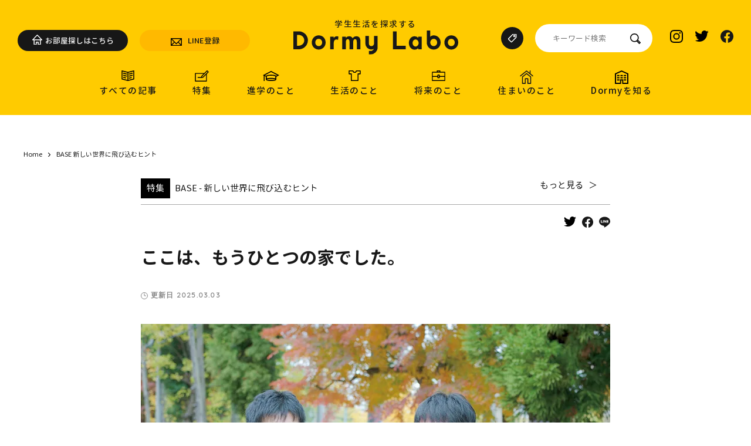

--- FILE ---
content_type: text/html; charset=UTF-8
request_url: https://labo.dormy-ac.com/interview-base1-01/
body_size: 200811
content:
<!doctype html><html lang="ja" prefix="og: http://ogp.me/ns#"><head>  <script>(function(w,d,s,l,i){w[l]=w[l]||[];w[l].push({'gtm.start':
        new Date().getTime(),event:'gtm.js'});var f=d.getElementsByTagName(s)[0],
      j=d.createElement(s),dl=l!='dataLayer'?'&l='+l:'';j.async=true;j.src=
      'https://www.googletagmanager.com/gtm.js?id='+i+dl;f.parentNode.insertBefore(j,f);
    })(window,document,'script','dataLayer','GTM-TZJ7FPR');</script> <meta charset="utf-8"><meta http-equiv="X-UA-Compatible" content="IE=edge"><meta name="viewport" content="width=device-width,initial-scale=1,maximum-scale=1,user-scalable=0"><style media="all">@charset "utf-8";.liquid-speech-balloon-wrap{margin-bottom:2rem;flex-direction:row;display:-webkit-flex;display:-moz-flex;display:-ms-flex;display:-o-flex;display:flex}.liquid-speech-balloon-text{position:relative;z-index:1;border-radius:5px;padding:20px 30px;width:100%;margin-left:20px;background-color:#fff;border:1px solid rgba(0,0,0,.2);box-sizing:border-box}.liquid-speech-balloon-text p,.liquid-speech-balloon-text .wp-block-liquid-speech-balloon{margin:0;padding:0}.liquid-speech-balloon-text p a{color:inherit;text-decoration:underline}.liquid-speech-balloon-arrow{position:absolute;z-index:2;content:'.';line-height:1;width:0;height:0;top:25px;left:-11px;color:transparent}.liquid-speech-balloon-wrap:not(.liquid-speech-balloon-vertical) .liquid-speech-balloon-arrow{border-top:7px solid transparent;border-bottom:7px solid transparent;border-right:10px solid rgba(0,0,0,.2)}.liquid-speech-balloon-avatar{position:relative;width:64px;height:64px;line-height:1;flex-shrink:0;background-image:url([data-uri]);background-position:left top;background-repeat:no-repeat;-webkit-background-size:100% auto;-moz-background-size:100% auto;-ms-background-size:100% auto;-o-background-size:100% auto;background-size:100% auto}.liquid-speech-balloon-avatar:after{position:absolute;content:'';display:block;width:110%;left:-5%;top:69px;font-size:12px;text-align:center;font-weight:700;letter-spacing:-.3px}.liquid-speech-balloon-bubble .liquid-speech-balloon-arrow{display:none}.liquid-speech-balloon-bubble .liquid-speech-balloon-text:before{content:'.';color:transparent;position:absolute;display:block;border-radius:50%;border:inherit;background-color:inherit;left:-15px;width:15px;height:15px;top:20px}.liquid-speech-balloon-bubble .liquid-speech-balloon-text:after{content:'.';color:transparent;position:absolute;display:block;border-radius:50%;border:inherit;background-color:inherit;left:-20px;top:10px;width:10px;height:10px}.liquid-speech-balloon-right{flex-direction:row-reverse}.liquid-speech-balloon-right .liquid-speech-balloon-text{margin-left:0;margin-right:20px}.liquid-speech-balloon-wrap.liquid-speech-balloon-right .liquid-speech-balloon-arrow{left:auto;right:-18px;border-right:7px solid transparent;border-left:10px solid rgba(0,0,0,.2)}.liquid-speech-balloon-right.liquid-speech-balloon-bubble .liquid-speech-balloon-text:before{left:auto;right:-15px}.liquid-speech-balloon-right.liquid-speech-balloon-bubble .liquid-speech-balloon-text:after{left:auto;right:-20px}.liquid-speech-balloon-square .liquid-speech-balloon-text{border-radius:0;border:2px solid rgba(0,0,0,.2)}.liquid-speech-balloon-dashed .liquid-speech-balloon-text{border:2px dashed rgba(0,0,0,.2)}.liquid-speech-balloon-shadow .liquid-speech-balloon-text{border-radius:0;box-shadow:3px 3px 0 1px rgba(0,0,0,.1)}.liquid-speech-balloon-borderless .liquid-speech-balloon-text{border:0 none;padding:10px 5px}.liquid-speech-balloon-borderless .liquid-speech-balloon-text .liquid-speech-balloon-arrow{display:none}.liquid-speech-balloon-small .liquid-speech-balloon-text,.liquid-speech-balloon-small .liquid-speech-balloon-text p{font-size:13px;padding:10px 15px}.liquid-speech-balloon-small .liquid-speech-balloon-avatar{width:32px;height:32px}.liquid-speech-balloon-small .liquid-speech-balloon-arrow{top:7px}.liquid-speech-balloon-small .liquid-speech-balloon-avatar:after{display:none}.liquid-speech-balloon-large .liquid-speech-balloon-text,.liquid-speech-balloon-large .liquid-speech-balloon-text p{font-size:36px}.liquid-speech-balloon-short .liquid-speech-balloon-text{width:auto}.liquid-speech-balloon-vertical{flex-direction:column-reverse}.liquid-speech-balloon-vertical .liquid-speech-balloon-text{margin:0 0 1rem}.liquid-speech-balloon-wrap.liquid-speech-balloon-vertical .liquid-speech-balloon-arrow{top:auto;bottom:-11px;left:11px;border-top:10px solid rgba(0,0,0,.2);border-left:7px solid transparent;border-right:7px solid transparent}.liquid-speech-balloon-vertical .liquid-speech-balloon-text:before{left:15px;top:auto;bottom:-15px}.liquid-speech-balloon-vertical .liquid-speech-balloon-text:after{left:20px;top:auto;bottom:-22px}.liquid-speech-balloon-vertical.liquid-speech-balloon-right .liquid-speech-balloon-avatar{margin-left:auto;margin-right:0}.liquid-speech-balloon-vertical.liquid-speech-balloon-right .liquid-speech-balloon-arrow{left:auto;right:11px}.liquid-speech-balloon-vertical-reverse{flex-direction:column}.liquid-speech-balloon-vertical-reverse .liquid-speech-balloon-text{margin:2.5rem 0 0}.liquid-speech-balloon-wrap.liquid-speech-balloon-vertical-reverse .liquid-speech-balloon-arrow{top:-18px;left:11px;border-bottom:10px solid rgba(0,0,0,.2);border-left:7px solid transparent;border-right:7px solid transparent}.liquid-speech-balloon-vertical-reverse .liquid-speech-balloon-text:before{left:15px;top:auto;bottom:-15px}.liquid-speech-balloon-vertical-reverse .liquid-speech-balloon-text:after{left:20px;top:auto;bottom:-22px}.liquid-speech-balloon-vertical-reverse.liquid-speech-balloon-right .liquid-speech-balloon-avatar{margin-left:auto;margin-right:0}.liquid-speech-balloon-vertical-reverse.liquid-speech-balloon-right .liquid-speech-balloon-arrow{left:auto;right:11px}.liquid-speech-balloon-vertical-reverse.liquid-speech-balloon-bubble .liquid-speech-balloon-text:before{top:-15px;bottom:auto}.liquid-speech-balloon-vertical-reverse.liquid-speech-balloon-bubble .liquid-speech-balloon-text:after{top:-22px;bottom:auto}
#TB_overlay{background:#000;opacity:.7;filter:alpha(opacity=70);position:fixed;top:0;right:0;bottom:0;left:0;z-index:100050}#TB_window{position:fixed;background-color:#fff;z-index:100050;visibility:hidden;text-align:left;top:50%;left:50%;-webkit-box-shadow:0 3px 6px rgba(0,0,0,.3);box-shadow:0 3px 6px rgba(0,0,0,.3)}#TB_window img#TB_Image{display:block;margin:15px 0 0 15px;border-right:1px solid #ccc;border-bottom:1px solid #ccc;border-top:1px solid #666;border-left:1px solid #666}#TB_caption{height:25px;padding:7px 30px 10px 25px;float:left}#TB_closeWindow{height:25px;padding:11px 25px 10px 0;float:right}#TB_closeWindowButton{position:absolute;left:auto;right:0;width:29px;height:29px;border:0;padding:0;background:0 0;cursor:pointer;outline:none;-webkit-transition:color .1s ease-in-out,background .1s ease-in-out;transition:color .1s ease-in-out,background .1s ease-in-out}#TB_ajaxWindowTitle{float:left;font-weight:600;line-height:29px;overflow:hidden;padding:0 29px 0 10px;text-overflow:ellipsis;white-space:nowrap;width:calc( 100% - 39px )}#TB_title{background:#fcfcfc;border-bottom:1px solid #ddd;height:29px}#TB_ajaxContent{clear:both;padding:2px 15px 15px;overflow:auto;text-align:left;line-height:1.4em}#TB_ajaxContent.TB_modal{padding:15px}#TB_ajaxContent p{padding:5px 0}#TB_load{position:fixed;display:none;z-index:100050;top:50%;left:50%;background-color:#e8e8e8;border:1px solid #555;margin:-45px 0 0 -125px;padding:40px 15px 15px}#TB_HideSelect{z-index:99;position:fixed;top:0;left:0;background-color:#fff;border:none;filter:alpha(opacity=0);opacity:0;height:100%;width:100%}#TB_iframeContent{clear:both;border:none}.tb-close-icon{display:block;color:#666;text-align:center;line-height:29px;width:29px;height:29px;position:absolute;top:0;right:0}.tb-close-icon:before{content:"\f158"/'';font:normal 20px/29px dashicons;-webkit-font-smoothing:antialiased;-moz-osx-font-smoothing:grayscale}#TB_closeWindowButton:hover .tb-close-icon,#TB_closeWindowButton:focus .tb-close-icon{color:#006799}#TB_closeWindowButton:focus .tb-close-icon{-webkit-box-shadow:0 0 0 1px #5b9dd9,0 0 2px 1px rgba(30,140,190,.8);box-shadow:0 0 0 1px #5b9dd9,0 0 2px 1px rgba(30,140,190,.8)}
#TB_window{animation:fadeIn .5s ease 0s 1 normal;-moz-animation:fadeIn .5s ease 0s 1 normal;-webkit-animation:fadeIn .5s ease 0s 1 normal}@keyframes fadeIn{0%{opacity:0}100%{opacity:1}}@-moz-keyframes fadeIn{0%{opacity:0}100%{opacity:1}}@-webkit-keyframes fadeIn{0%{opacity:0}100%{opacity:1}}.formzu-fixed-widget{position:fixed;width:auto;right:0;bottom:20;margin:0 20px 20px;padding:0}
.wpp-list li{overflow:hidden;float:none;clear:both;margin-bottom:1rem}.wpp-list li:last-of-type{margin-bottom:0}.wpp-thumbnail{display:inline;float:left;margin:0 1rem 0 0;border:none}.wpp_def_no_src{object-fit:contain}.wpp-excerpt:empty{display:none}.wpp-meta,.post-stats{display:block;font-size:.8em}.wpp-meta:empty,.post-stats:empty{display:none}
.lazy-hidden,.entry img.lazy-hidden,img.thumbnail.lazy-hidden{background-color:#fff;background-image:url([data-uri]);background-repeat:no-repeat;background-position:50% 50%}figure.wp-block-image img.lazy-hidden{min-width:150px}picture source[type="image/webp"]{display:block}
@charset "UTF-8";#wrapper>header .inner ul.btns li:first-child a:before{content:url(//labo.dormy-ac.com/wp/wp-content/themes/dormylabo/css/../img/common/icon_house_white.svg);position:relative;top:-1px}#wrapper>header .inner ul.btns li:last-child a:before{content:url(//labo.dormy-ac.com/wp/wp-content/themes/dormylabo/css/../img/common/icon_mail.svg);position:relative;top:-1px}#wrapper #contents main section.ivory{background:#fff8ef}#wrapper #contents main section.ivory .inner .hgroup .ttl{background:#fff8ef}#wrapper #contents main section.quiz.ranking .inner ul.articles li .box h3{margin-bottom:0}.mailmagazine_banner .animate3 a:before{display:none}.exlinks{display:-webkit-box;display:-webkit-flex;display:-ms-flexbox;display:flex;-webkit-flex-wrap:wrap;-ms-flex-wrap:wrap;flex-wrap:wrap;justify-content:center}.exlinks li{margin:0 15px 40px;max-width:340px;width:calc(100% - 30px)}@media screen and (max-width:767px){.exlinks li{margin:0 0 25px;width:100%}}.exlinks li a,.exlinks li a:link{color:#fff;font-size:14px;font-weight:700}@media screen and (max-width:767px){.exlinks li a,.exlinks li a:link{font-size:12px}}.series-header{display:-webkit-box;display:-webkit-flex;display:-ms-flexbox;display:flex;-webkit-flex-wrap:wrap;-ms-flex-wrap:wrap;flex-wrap:wrap;justify-content:center;border-bottom:1px solid #aaa;width:100%}.series-header div{margin-bottom:10px}.series-header .series-name{width:calc(100% - 120px)}.series-header .series-name span{color:#fff;background-color:#000;display:inline-block;margin-right:5px;padding:5px 10px}.series-header .readmore{width:120px}.series-header .readmore a:hover{color:#ffcb00}.series-header .readmore a:after{content:"＞";display:inline-block;padding-left:7.5px}.intro .articles li .date{display:none}</style><style media="screen, tv, handheld, print">@import url("https://fonts.googleapis.com/css?family=Quicksand&display=swap");
@charset "UTF-8";.animate{opacity:0;-webkit-transform:scale(.8);transform:scale(.8);-webkit-transition-timing-function:cubic-bezier(.175,.885,.32,1.275);transition-timing-function:cubic-bezier(.175,.885,.32,1.275);-webkit-transition-duration:.4s;transition-duration:.4s}.animate.animated{opacity:1;-webkit-transform:scale(1);transform:scale(1)}.animate2{overflow:hidden}.animate2 a{display:block;-webkit-transform:translateX(-100%);transform:translateX(-100%);-webkit-transition-timing-function:cubic-bezier(.86,0,.07,1);transition-timing-function:cubic-bezier(.86,0,.07,1);position:relative}.animate2 a:before{-webkit-transition-timing-function:cubic-bezier(.86,0,.07,1);transition-timing-function:cubic-bezier(.86,0,.07,1);-webkit-transition-duration:.4s;transition-duration:.4s;-webkit-transition-delay:.5s;transition-delay:.5s;background:#fc0;width:100%;height:100%;content:"";display:block;z-index:100;position:absolute;left:0;top:0}.animate2.animated a{-webkit-transform:translateX(0);transform:translateX(0)}.animate2.animated a:before{-webkit-transform:translateX(100%);transform:translateX(100%)}.animate3{display:inline-block;overflow:hidden}.animate3 a{display:block;-webkit-transform:translateX(-100%);transform:translateX(-100%);-webkit-transition-timing-function:cubic-bezier(.86,0,.07,1);transition-timing-function:cubic-bezier(.86,0,.07,1);position:relative;-webkit-transition-duration:.4s;transition-duration:.4s}.animate3 a:before{-webkit-transition-timing-function:cubic-bezier(.86,0,.07,1);transition-timing-function:cubic-bezier(.86,0,.07,1);-webkit-transition-duration:.4s;transition-duration:.4s;-webkit-transition-delay:.5s;transition-delay:.5s;background:#fc0;width:100%;height:100%;content:"";display:block;z-index:100;position:absolute;left:0;top:0}.animate3.animated a{-webkit-transform:translateX(0);transform:translateX(0)}.animate3.animated a:before{-webkit-transform:translateX(100%);transform:translateX(100%)}
/*!
 * ress.css • v1.1.1
 * MIT License
 * github.com/filipelinhares/ress
 */
@font-face{font-family:"GENJ";font-style:normal;font-weight:400;font-display:swap;src:url(//labo.dormy-ac.com/wp/wp-content/themes/dormylabo/css/../fonts/GenJyuuGothic-Regular.woff2) format("woff2"),url(//labo.dormy-ac.com/wp/wp-content/themes/dormylabo/css/../fonts/GenJyuuGothic-Regular.woff) format("woff"),url(//labo.dormy-ac.com/wp/wp-content/themes/dormylabo/css/../fonts/GenJyuuGothic-Regular.ttf) format("truetype"),url(//labo.dormy-ac.com/wp/wp-content/themes/dormylabo/css/../fonts/GenJyuuGothic-Regular.eot) format("embedded-opentype")}@font-face{font-family:"GENJ";font-style:normal;font-weight:500;src:url(//labo.dormy-ac.com/wp/wp-content/themes/dormylabo/css/../fonts/GenJyuuGothic-Medium.woff2) format("woff2"),url(//labo.dormy-ac.com/wp/wp-content/themes/dormylabo/css/../fonts/GenJyuuGothic-Medium.woff) format("woff"),url(//labo.dormy-ac.com/wp/wp-content/themes/dormylabo/css/../fonts/GenJyuuGothic-Medium.ttf) format("truetype"),url(//labo.dormy-ac.com/wp/wp-content/themes/dormylabo/css/../fonts/GenJyuuGothic-Medium.eot) format("embedded-opentype")}@font-face{font-family:"GENJ";font-style:normal;font-weight:700;font-display:swap;src:url(//labo.dormy-ac.com/wp/wp-content/themes/dormylabo/css/../fonts/GenJyuuGothic-Bold.woff2) format("woff2"),url(//labo.dormy-ac.com/wp/wp-content/themes/dormylabo/css/../fonts/GenJyuuGothic-Bold.woff) format("woff"),url(//labo.dormy-ac.com/wp/wp-content/themes/dormylabo/css/../fonts/GenJyuuGothic-Bold.ttf) format("truetype"),url(//labo.dormy-ac.com/wp/wp-content/themes/dormylabo/css/../fonts/GenJyuuGothic-Bold.eot) format("embedded-opentype")}html{-webkit-box-sizing:border-box;box-sizing:border-box;overflow-y:scroll;-webkit-text-size-adjust:100%;font-size:62.5%}*,:before,:after{-webkit-box-sizing:inherit;box-sizing:inherit}:before,:after{text-decoration:inherit;vertical-align:inherit}*{background-repeat:no-repeat;padding:0;margin:0;color:#181818;font-style:normal;font:15px/160% GENJ;font-size:1.5rem;font-weight:400}audio:not([controls]){display:none;height:0}hr{overflow:visible}article,aside,details,figcaption,figure,footer,header,main,menu,nav,section,summary{display:block}summary{display:list-item}small{font-size:80%}[hidden],template{display:none}abbr[title]{border-bottom:1px dotted;text-decoration:none}a{background-color:transparent;-webkit-text-decoration-skip:objects}a:active,a:hover{outline-width:0}code,kbd,pre,samp{font-family:monospace,monospace}b,strong{font-weight:bolder}dfn{font-style:italic}mark{background-color:#ff0;color:#000}sub,sup{font-size:75%;line-height:0;position:relative;vertical-align:baseline}sub{bottom:-.25em}sup{top:-.5em}li{list-style-type:none}input{border-radius:0}button,[type=button],[type=reset],[type=submit] [role=button]{cursor:pointer}[disabled]{cursor:default}[type=number]{width:auto}[type=search]{-webkit-appearance:textfield}[type=search]::-webkit-search-cancel-button,[type=search]::-webkit-search-decoration{-webkit-appearance:none}textarea{overflow:auto;resize:vertical}button,input,optgroup,select,textarea{font:inherit}optgroup{font-weight:700}button{overflow:visible}button::-moz-focus-inner,[type=button]::-moz-focus-inner,[type=reset]::-moz-focus-inner,[type=submit]::-moz-focus-inner{border-style:0;padding:0}button:-moz-focusring,[type=button]::-moz-focus-inner,[type=reset]::-moz-focus-inner,[type=submit]::-moz-focus-inner{outline:1px dotted ButtonText}button,html [type=button],[type=reset],[type=submit]{-webkit-appearance:button}button,select{text-transform:none}button,input,select,textarea{background-color:transparent;border-style:none;color:inherit}select{-moz-appearance:none;-webkit-appearance:none}select::-ms-expand{display:none}select::-ms-value{color:currentColor}legend{border:0;color:inherit;display:table;max-width:100%;white-space:normal}::-webkit-file-upload-button{-webkit-appearance:button;font:inherit}[type=search]{-webkit-appearance:textfield;outline-offset:-2px}img{border-style:none}progress{vertical-align:baseline}svg:not(:root){overflow:hidden}audio,canvas,progress,video{display:inline-block}@media screen{[hidden~=screen]{display:inherit}[hidden~=screen]:not(:active):not(:focus):not(:target){position:absolute !important;clip:rect(0 0 0 0) !important}}[aria-busy=true]{cursor:progress}[aria-controls]{cursor:pointer}[aria-disabled]{cursor:default}::-moz-selection{background-color:#b3d4fc;color:#000;text-shadow:none}::selection{background-color:#b3d4fc;color:#000;text-shadow:none}main div,main p,main ul,main dl,main ol,main h2,main h3,main h4,main table{margin:0 0 20px}a,a:link{color:#181818;text-decoration:none}a:visited{color:#181818}a:hover{color:#181818}#wrapper{padding-top:226px}#wrapper.scrolled{padding-top:179px}#wrapper #smpNav{display:none}#wrapper>header{position:fixed;left:0;top:0;width:100%;background:#ffcb00;padding-top:30px;height:196px;z-index:1000;-webkit-transition-duration:.4s;transition-duration:.4s}#wrapper>header.fix{position:fixed;height:128px;padding-top:20px;-webkit-transform:translateY(-100%);transform:translateY(-100%)}#wrapper>header.fix.open{-webkit-transform:translateY(0);transform:translateY(0)}#wrapper>header.fix .inner{margin-bottom:15px}#wrapper>header.fix .inner ul.btns li{width:150px}#wrapper>header.fix .inner ul.btns li:first-child{margin-right:10px}#wrapper>header.fix .inner ul.btns li a{font-size:11px}#wrapper>header.fix .inner #logo span{font-size:11px}#wrapper>header.fix .inner #logo img{width:200px}#wrapper>header.fix .inner .rightBox #tagsearch a{width:30px;height:30px}#wrapper>header.fix .inner .rightBox #tagsearch a img{width:12px;height:12px}#wrapper>header.fix .inner .rightBox form.keyword{margin-left:10px}#wrapper>header.fix .inner .rightBox form.keyword input{padding:10px 35px 10px 20px;font-size:11px}#wrapper>header.fix .inner .rightBox form.keyword button{right:15px;top:13px}#wrapper>header.fix .inner .rightBox form.keyword button img{width:14px;height:14px}#wrapper>header.fix .inner .rightBox ul.social{margin-left:20px}#wrapper>header.fix .inner .rightBox ul.social li{margin-left:12px}#wrapper>header.fix .inner .rightBox ul.social li:first-child{margin-left:0}#wrapper>header.fix nav ul li dl{display:-webkit-box;display:-ms-flexbox;display:flex;-webkit-box-align:center;-ms-flex-align:center;align-items:center}#wrapper>header.fix nav ul li dl dt{margin-right:10px}#wrapper>header.hide{-webkit-transform:translateY(-100%);transform:translateY(-100%)}#wrapper>header .inner{display:-webkit-box;display:-ms-flexbox;display:flex;-webkit-box-pack:justify;-ms-flex-pack:justify;justify-content:space-between;-webkit-box-align:center;-ms-flex-align:center;align-items:center;margin:0 30px 20px}#wrapper>header .inner #menu{display:none}#wrapper>header .inner ul.btns{display:-webkit-box;display:-ms-flexbox;display:flex;margin-top:8px}#wrapper>header .inner ul.btns li{width:188px}#wrapper>header .inner ul.btns li a{font-size:13px;font-weight:500;display:block;padding:8px 10px;border-radius:20px;background:#ffb900;text-align:center;-webkit-transition-duration:.2s;transition-duration:.2s;position:relative}#wrapper>header .inner ul.btns li a:hover{-webkit-box-shadow:rgba(0,0,0,.2) 0 2px;box-shadow:rgba(0,0,0,.2) 0 2px}#wrapper>header .inner ul.btns li a:before{content:"";display:inline-block;width:19px;height:13px;background-size:contain;vertical-align:middle;margin-right:10px}#wrapper>header .inner ul.btns li a:after{content:"";display:inline-block;width:4px;height:8px;background-size:contain;vertical-align:middle;position:absolute;right:15px;top:50%;-webkit-transform:translateY(-50%);transform:translateY(-50%)}#wrapper>header .inner ul.btns li:first-child{margin-right:20px}#wrapper>header .inner ul.btns li:first-child a{background:#171717;color:#fff}#wrapper>header .inner ul.btns li:first-child a:before{width:17px;margin-right:5px;height:16px;vertical-align:text-top}#wrapper>header .inner #logo{text-align:center;letter-spacing:.1em}#wrapper>header .inner #logo span{display:block;font-size:14px;font-weight:500}#wrapper>header .inner .rightBox{display:-webkit-box;display:-ms-flexbox;display:flex;-webkit-box-align:center;-ms-flex-align:center;align-items:center}#wrapper>header .inner .rightBox #tagsearch a{display:block;background:#171717;border-radius:50%;width:38px;height:38px;position:relative;-webkit-transition-duration:.2s;transition-duration:.2s}#wrapper>header .inner .rightBox #tagsearch a:hover{-webkit-box-shadow:rgba(0,0,0,.2) 0 2px;box-shadow:rgba(0,0,0,.2) 0 2px}#wrapper>header .inner .rightBox #tagsearch a img{position:absolute;left:50%;top:50%;-webkit-transform:translate(-50%,-50%);transform:translate(-50%,-50%)}#wrapper>header .inner .rightBox form.keyword{position:relative;margin-left:20px}#wrapper>header .inner .rightBox form.keyword input{background:#fff;border-radius:30px;padding:12px 43px 12px 30px;font-size:13px;outline:none}#wrapper>header .inner .rightBox form.keyword button{position:absolute;right:20px;top:16px;outline:none}#wrapper>header .inner .rightBox ul.social{display:-webkit-box;display:-ms-flexbox;display:flex;margin-left:30px;-webkit-box-align:center;-ms-flex-align:center;align-items:center}#wrapper>header .inner .rightBox ul.social li{margin-left:20px}#wrapper>header .inner .rightBox ul.social li:first-child{margin-left:0}#wrapper>header .inner #mailLink{display:none}#wrapper>header nav ul{display:-webkit-box;display:-ms-flexbox;display:flex;-webkit-box-pack:center;-ms-flex-pack:center;justify-content:center}#wrapper>header nav ul li{margin-left:60px;text-align:center}#wrapper>header nav ul li:first-child{margin-left:0}#wrapper>header nav ul li a dl dt{height:23px}#wrapper>header nav ul li a dl dt.article{margin-top:-2px;margin-bottom:2px}#wrapper>header nav ul li a dl dd{font-weight:500;letter-spacing:.1em}@media screen and (max-width:1180px){#wrapper>header{height:149px;padding-top:20px}#wrapper>header.fix nav ul li{margin-left:20px}#wrapper>header.fix nav ul li:first-child{margin-left:0}#wrapper>header.fix nav ul li a dl dd{font-size:13px}#wrapper>header .inner{margin-bottom:15px}#wrapper>header .inner ul.btns li{width:150px}#wrapper>header .inner ul.btns li:first-child{margin-right:10px}#wrapper>header .inner ul.btns li a{font-size:11px}#wrapper>header .inner #logo span{font-size:11px}#wrapper>header .inner #logo img{width:200px}#wrapper>header .inner .rightBox #tagsearch a{width:30px;height:30px}#wrapper>header .inner .rightBox #tagsearch a img{width:12px;height:12px}#wrapper>header .inner .rightBox form.keyword{margin-left:10px}#wrapper>header .inner .rightBox form.keyword input{padding:10px 35px 10px 20px;font-size:11px}#wrapper>header .inner .rightBox form.keyword button{right:15px;top:13px}#wrapper>header .inner .rightBox form.keyword button img{width:14px;height:14px}#wrapper>header .inner .rightBox ul.social{margin-left:20px}#wrapper>header .inner .rightBox ul.social li{margin-left:12px}#wrapper>header .inner .rightBox ul.social li:first-child{margin-left:0}#wrapper>header nav ul li{margin-left:35px}}@media screen and (max-width:950px){#wrapper>header .inner #logo img{width:180px}#wrapper>header .inner .rightBox form.keyword input{padding:8px 35px 8px 20px;width:158px}}@media screen and (max-width:900px){#wrapper>header{position:fixed;padding:10px 15px !important;height:61px !important}#wrapper>header.hide{-webkit-transform:translateY(0);transform:translateY(0)}#wrapper>header .inner{display:block;margin:0}#wrapper>header .inner #menu{position:absolute;display:block;left:13px;top:13px}#wrapper>header .inner #menu.open a span:first-child{top:16px;-webkit-transform:rotate(45deg);transform:rotate(45deg)}#wrapper>header .inner #menu.open a span:nth-child(2){display:none}#wrapper>header .inner #menu.open a span:last-child{top:16px;-webkit-transform:rotate(-45deg);transform:rotate(-45deg)}#wrapper>header .inner #menu a{position:relative;width:33px;height:33px;display:block}#wrapper>header .inner #menu a span{-webkit-transition-duration:.2s;transition-duration:.2s;display:block;background:#000;width:20px;height:2px;border-radius:2px;position:absolute;left:6px;top:16px}#wrapper>header .inner #menu a span:first-child{top:10px}#wrapper>header .inner #menu a span:last-child{top:22px}#wrapper>header .inner ul.btns{display:none}#wrapper>header .inner #logo img{width:160px !important}#wrapper>header .inner #logo span{font-size:9px !important}#wrapper>header .inner .rightBox{display:none}#wrapper>header .inner #mailLink{display:block;position:absolute;top:18px;right:20px;text-align:center}#wrapper>header .inner #mailLink a{font-size:9px;display:block;font-weight:700}#wrapper>header .inner #mailLink img{display:block;margin:0 auto 5px}#wrapper>header nav{display:none}#wrapper #smpNav{background:#ffcb00;position:fixed;display:block;-webkit-transition-duration:.4s;transition-duration:.4s;top:61px;left:0;width:100%;z-index:999;-webkit-transform:translateY(calc(-1 * (100% + 61px)));transform:translateY(calc(-1 * (100% + 61px)))}#wrapper #smpNav.open{-webkit-transform:translateY(0);transform:translateY(0)}#wrapper #smpNav .inner{padding:0 20px 40px;max-height:calc(100vh - 61px);overflow-y:scroll;-webkit-overflow-scrolling:touch;overflow-scrolling:touch}#wrapper #smpNav .inner nav ul{margin-bottom:20px}#wrapper #smpNav .inner nav ul li{border-bottom:#181818 1px solid;position:relative}#wrapper #smpNav .inner nav ul li a{display:block;padding:15px 0;background:url(//labo.dormy-ac.com/wp/wp-content/themes/dormylabo/css/../img/common/arrow.svg) no-repeat 100% 50%;background-size:6px 10px}#wrapper #smpNav .inner nav ul li a dl{display:-webkit-box;display:-ms-flexbox;display:flex;margin-bottom:0;-webkit-box-align:center;-ms-flex-align:center;align-items:center}#wrapper #smpNav .inner nav ul li a dl dt{width:21px;text-align:center;margin-right:20px}#wrapper #smpNav .inner nav ul li a dl dd{font-weight:500}#wrapper #smpNav .inner form.keyword{position:relative;margin-bottom:20px}#wrapper #smpNav .inner form.keyword input{background:#fff;border-radius:30px;padding:12px 55px 12px 30px;font-size:13px;outline:none;width:100%}#wrapper #smpNav .inner form.keyword button{position:absolute;right:30px;top:16px;outline:none}#wrapper #smpNav .inner ul.btns{margin-bottom:40px}#wrapper #smpNav .inner ul.btns li{margin-bottom:20px}#wrapper #smpNav .inner ul.btns li:first-child a{background:#171717;color:#fff}#wrapper #smpNav .inner ul.btns li:first-child a:before{width:17px;height:17px}#wrapper #smpNav .inner ul.btns li a{font-size:13px;font-weight:500;display:block;padding:10px;border-radius:20px;background:#ffb900;text-align:center;-webkit-transition-duration:.2s;transition-duration:.2s;position:relative}#wrapper #smpNav .inner ul.btns li a:before{content:"";display:inline-block;width:16px;height:11px;background-size:cover;vertical-align:middle;margin-right:10px}#wrapper #smpNav .inner ul.btns li a:after{content:"";display:inline-block;width:6px;height:10px;background-size:cover;vertical-align:middle;position:absolute;right:24px;top:50%;-webkit-transform:translateY(-50%);transform:translateY(-50%)}#wrapper #smpNav .inner ul.social{display:-webkit-box;display:-ms-flexbox;display:flex;-webkit-box-pack:center;-ms-flex-pack:center;justify-content:center}#wrapper #smpNav .inner ul.social li{margin-left:30px}#wrapper #smpNav .inner ul.social li:first-child{margin-left:0}}#wrapper .topicPath{max-width:1260px;padding:0 30px;margin:0 auto 30px}#wrapper .topicPath li{display:inline-block;font-size:11px}#wrapper .topicPath li:first-child:before{content:none}#wrapper .topicPath li:before{content:url(//labo.dormy-ac.com/wp/wp-content/themes/dormylabo/css/../img/common/arrow.svg);width:4px;height:8px;display:inline-block;margin:0 10px}#wrapper .topicPath li a{font-size:11px}#wrapper #contents.privacy main{max-width:860px;margin:0 auto;padding:0 30px}#wrapper #contents.privacy main h1{font-weight:700;text-align:center;font-size:36px;letter-spacing:.1em;margin-bottom:80px}#wrapper #contents.privacy main h1+p{margin-bottom:60px}#wrapper #contents.privacy main section section{margin-bottom:60px}#wrapper #contents.privacy main section section h2{margin-bottom:60px;font-weight:700;font-size:22px;margin-bottom:30px}#wrapper #contents.privacy main section section dl,#wrapper #contents.privacy main section section ol{margin-left:30px}#wrapper #contents.privacy main section section p.sign{text-align:right;margin:60px 0}#wrapper #contents.about main section .inner{max-width:860px}#wrapper #contents.about main section .inner .hgroup{background:#fc0 url(//labo.dormy-ac.com/wp/wp-content/themes/dormylabo/css/../img/about/bg_title.png) no-repeat 50% 50%;background-size:100% auto;padding-bottom:40px;border-radius:10px;margin-bottom:70px}#wrapper #contents.about main section .inner .hgroup .ttl{background:#fc0;top:-20px;margin-top:0}#wrapper #contents.about main section .inner .hgroup h2{margin-top:-40px}#wrapper #contents.about main section .inner section{text-align:center}#wrapper #contents.about main section .inner section p{font-size:16px;line-height:200%;margin-bottom:50px}#wrapper #contents.about main section .inner section ul.btns{display:-webkit-box;display:-ms-flexbox;display:flex;-ms-flex-wrap:wrap;flex-wrap:wrap;margin:100px 0}#wrapper #contents.about main section .inner section ul.btns li{width:47.5%;margin-right:5%;margin-bottom:40px}#wrapper #contents.about main section .inner section ul.btns li:nth-child(even){margin-right:0}#wrapper #contents.about main section .inner section ul.btns li a img{max-width:100%;height:auto;width:100% \9}#wrapper #contents.page404 main section{margin-bottom:100px}#wrapper #contents.page404 main section .inner{text-align:center;padding-top:50px}#wrapper #contents.page404 main section .inner h1{font-family:"Quicksand",sans-serif;font-weight:700;text-align:center;font-size:36px;letter-spacing:.1em;margin-bottom:80px}#wrapper #contents.page404 main section .inner p{font-size:15px;margin-bottom:80px}#wrapper #contents.page404 main section .inner .btn{max-width:400px}#wrapper #contents.page404 main section .inner .btn a:after{right:auto;left:30px;-webkit-transform:translateY(-50%) rotate(180deg);transform:translateY(-50%) rotate(180deg)}#wrapper #contents.post main article{max-width:860px;margin:0 auto;padding:0 30px}#wrapper #contents.post main article>header{display:-webkit-box;display:-ms-flexbox;display:flex;-webkit-box-pack:justify;-ms-flex-pack:justify;justify-content:space-between;-webkit-box-align:center;-ms-flex-align:center;align-items:center}#wrapper #contents.post main article>header .cat{font-size:13px;font-weight:500}#wrapper #contents.post main article>header .cat span{background:#ffcb00;font-size:13px;font-weight:500;display:inline-block;vertical-align:middle;margin-right:25px;padding:5px 25px;border-radius:5px}#wrapper #contents.post main article>header .cat img{display:inline-block;vertical-align:middle;margin-right:10px}#wrapper #contents.post main article>header .share{display:-webkit-box;display:-ms-flexbox;display:flex;-webkit-box-align:center;-ms-flex-align:center;align-items:center}#wrapper #contents.post main article>header .share dt{font-family:"Quicksand",sans-serif;font-size:14px;font-weight:700;letter-spacing:.1em;margin-right:20px}#wrapper #contents.post main article>header .share dd ul{display:-webkit-box;display:-ms-flexbox;display:flex;margin-bottom:0;-webkit-box-align:start;-ms-flex-align:start;align-items:flex-start}#wrapper #contents.post main article>header .share dd ul li{margin-left:10px}#wrapper #contents.post main article>header .share dd ul li:first-child{margin-left:0}#wrapper #contents.post main article h1{font-size:30px;font-weight:700;margin-bottom:30px}#wrapper #contents.post main article .date{margin-bottom:40px;color:#888;font-size:12px;font-family:"Quicksand",sans-serif;letter-spacing:.1em;font-weight:600}#wrapper #contents.post main article .date:before{content:"";display:inline-block;background:url(//labo.dormy-ac.com/wp/wp-content/themes/dormylabo/css/../img/common/icon_clock.svg);width:12px;height:12px;background-size:cover;vertical-align:middle;margin-right:5px}#wrapper #contents.post main article .eyecatch{margin-bottom:60px}#wrapper #contents.post main article .eyecatch img{width:100%;max-width:100%;height:auto;width:100% \9}#wrapper #contents.post main article .lead{font-weight:700;font-size:18px;margin-bottom:70px;line-height:180%}#wrapper #contents.post main article .articleInner *{line-height:180%}#wrapper #contents.post main article .articleInner .table{margin-bottom:60px}#wrapper #contents.post main article .articleInner .table .table-inner{overflow-x:scroll;border:#ccc 1px solid}#wrapper #contents.post main article .articleInner .table .table-inner table{width:100%}#wrapper #contents.post main article .articleInner .table .table-inner table th,#wrapper #contents.post main article .articleInner .table .table-inner table td{padding:5px}#wrapper #contents.post main article .articleInner .table .table-inner table td{white-space:nowrap}#wrapper #contents.post main article .articleInner div{margin-bottom:60px}#wrapper #contents.post main article .articleInner hr{margin-bottom:60px}#wrapper #contents.post main article .articleInner h2{margin-bottom:36px;font-weight:700;font-size:24px}#wrapper #contents.post main article .articleInner h2 *{font-size:inherit}#wrapper #contents.post main article .articleInner p{margin-bottom:36px;font-size:18px}#wrapper #contents.post main article .articleInner p *{font-size:18px}#wrapper #contents.post main article .articleInner a{text-decoration:underline;font-weight:700;font-size:inherit}#wrapper #contents.post main article .articleInner img{max-width:100%;height:auto;width:100% \9}#wrapper #contents.post main article .articleInner .wp-caption-text{font-size:13px}#wrapper #contents.post main article .articleInner ul,#wrapper #contents.post main article .articleInner ol{margin-bottom:60px}#wrapper #contents.post main article .articleInner ul li{font-size:18px}#wrapper #contents.post main article .articleInner ul li:before{content:"・"}#wrapper #contents.post main article .articleInner ol li{font-size:18px;counter-increment:num}#wrapper #contents.post main article .articleInner ol li:before{content:counter(num) "."}#wrapper #contents.post main article .articleInner blockquote{margin-bottom:60px;padding:0 1em;position:relative;display:inline-block;font-size:18px}#wrapper #contents.post main article .articleInner blockquote:before{content:"“ ";font-family:"Quicksand",sans-serif;font-weight:600;font-size:30px;display:inline-block;position:absolute;left:0;top:0}#wrapper #contents.post main article .articleInner blockquote:after{content:" ”";font-family:"Quicksand",sans-serif;font-weight:600;font-size:30px;display:inline-block;position:absolute;right:0;top:0}#wrapper #contents.post main article .articleInner section.dialogs{margin-bottom:80px}#wrapper #contents.post main article .articleInner section.dialogs h2{border-bottom:#fbdb61 3px solid;padding-bottom:5px}#wrapper #contents.post main article .articleInner section.dialogs h2 span{font-size:30px;font-weight:700}#wrapper #contents.post main article .articleInner section.dialogs .dialog{margin-bottom:40px;display:-webkit-box;display:-ms-flexbox;display:flex;-webkit-box-pack:justify;-ms-flex-pack:justify;justify-content:space-between;-webkit-box-align:center;-ms-flex-align:center;align-items:center}#wrapper #contents.post main article .articleInner section.dialogs .dialog.reverse{-webkit-box-orient:horizontal;-webkit-box-direction:reverse;-ms-flex-direction:row-reverse;flex-direction:row-reverse}#wrapper #contents.post main article .articleInner section.dialogs .dialog.reverse>div:before{left:auto;right:-18px;border:9px solid transparent;border-left:9px solid #fff}#wrapper #contents.post main article .articleInner section.dialogs .dialog.reverse>div:after{left:auto;right:-20px;border:10px solid transparent;border-left:10px solid #ccc}#wrapper #contents.post main article .articleInner section.dialogs .dialog figure{width:12.5%}#wrapper #contents.post main article .articleInner section.dialogs .dialog figure img{max-width:100%;height:auto;width:100% \9;border-radius:50%;border:#cecece 1px solid}#wrapper #contents.post main article .articleInner section.dialogs .dialog figure figcaption{text-align:center;font-size:13px}#wrapper #contents.post main article .articleInner section.dialogs .dialog>div{width:82.5%;margin-bottom:0;border:#ccc 1px solid;padding:40px;border-radius:10px;position:relative}#wrapper #contents.post main article .articleInner section.dialogs .dialog>div:before{content:"";position:absolute;top:50%;left:-18px;margin-top:-9px;border:9px solid transparent;border-right:9px solid #fff;z-index:2}#wrapper #contents.post main article .articleInner section.dialogs .dialog>div:after{content:"";position:absolute;top:50%;left:-20px;margin-top:-10px;border:10px solid transparent;border-right:10px solid #ccc;z-index:1}#wrapper #contents.post main article .articleInner section.dialogs .dialog>div p{font-size:16px}#wrapper #contents.post main article .articleInner section.dialogs .dialog>div p strong{color:#ffba00}#wrapper #contents.post main article .articleInner section.dialogs .dialog>div p *{font-size:inherit}#wrapper #contents.post main article .articleInner section.dialogs .dialog>div p:last-child{margin-bottom:0}#wrapper #contents.post main article .writer{border:#e7e7e7 1px solid;border-radius:10px;padding:50px;display:-webkit-box;display:-ms-flexbox;display:flex;-webkit-box-pack:justify;-ms-flex-pack:justify;justify-content:space-between;position:relative;margin-bottom:60px}#wrapper #contents.post main article .writer figure{width:27.6258992806%}#wrapper #contents.post main article .writer figure img{max-width:100%;height:auto;width:100% \9;border-radius:50%}#wrapper #contents.post main article .writer .cont{width:65.4676258993%;margin-bottom:0}#wrapper #contents.post main article .writer .cont dl{margin-bottom:30px}#wrapper #contents.post main article .writer .cont dl dd{font-size:20px;font-weight:700}#wrapper #contents.post main article .writer .cont p{margin-bottom:0}#wrapper #contents.post main article .writer .link{position:absolute;right:50px;top:50px}#wrapper #contents.post main article .property{margin-bottom:60px}#wrapper #contents.post main article .property a{background:#f5f5f5;display:block;text-decoration:none;padding:1px 45px 50px;position:relative;-webkit-transition-duration:.4s;transition-duration:.4s;opacity:1;border-radius:5px}#wrapper #contents.post main article .property a:hover{-webkit-box-shadow:#fbdc62 5px 5px;box-shadow:#fbdc62 5px 5px}#wrapper #contents.post main article .property a .arrow{position:absolute;right:45px;top:35px;width:40px;height:40px;background:#fff;border-radius:50%;border:#e7e7e7 1px solid}#wrapper #contents.post main article .property a .arrow span{display:block;position:relative;width:100%;height:100%}#wrapper #contents.post main article .property a .arrow span img{position:absolute;left:50%;top:50%;-webkit-transform:translate(-50%,-50%);transform:translate(-50%,-50%)}#wrapper #contents.post main article .property .hgroup{text-align:center}#wrapper #contents.post main article .property .hgroup .ttl{width:100px;height:100px;background:#f5f5f5;border-radius:50%;margin:0 auto;margin-top:-20px;position:relative}#wrapper #contents.post main article .property .hgroup .ttl div{position:absolute;left:50%;top:50%;-webkit-transform:translate(-50%,-50%);transform:translate(-50%,-50%)}#wrapper #contents.post main article .property .hgroup .ttl div span{display:block;font-family:"Quicksand",sans-serif;letter-spacing:.1em;font-weight:600;color:#434343;font-size:11px;white-space:nowrap}#wrapper #contents.post main article .property .hgroup h2{font-size:22px;font-weight:700;margin-top:-25px;z-index:100;position:relative;margin-bottom:25px}#wrapper #contents.post main article .property .inner{display:-webkit-box;display:-ms-flexbox;display:flex;-webkit-box-pack:justify;-ms-flex-pack:justify;justify-content:space-between;-webkit-box-orient:horizontal;-webkit-box-direction:reverse;-ms-flex-direction:row-reverse;flex-direction:row-reverse;margin-bottom:0}#wrapper #contents.post main article .property .inner .cont{width:45.7142857143%;margin-bottom:0}#wrapper #contents.post main article .property .inner .cont h3{font-size:20px;font-weight:600;margin-bottom:30px}#wrapper #contents.post main article .property .inner .cont table th,#wrapper #contents.post main article .property .inner .cont table td{font-size:15px}#wrapper #contents.post main article .property .inner .cont table th{font-weight:600;text-align:left;white-space:nowrap}#wrapper #contents.post main article .property .inner figure{width:45.7142857143%}#wrapper #contents.post main article .property .inner figure img{display:block;border-radius:10px;max-width:100%;height:auto;width:100% \9}#wrapper #contents.post main article .bottomShaer{display:-webkit-box;display:-ms-flexbox;display:flex;-webkit-box-pack:justify;-ms-flex-pack:justify;justify-content:space-between;margin-bottom:100px}#wrapper #contents.post main article .bottomShaer li{width:31.5%;margin-right:2.5%}#wrapper #contents.post main article .bottomShaer li:last-child{margin-right:0}#wrapper #contents.post main article .bottomShaer li.twitter a{background:#1fafef;-webkit-box-shadow:#4b8ead 0 3px;box-shadow:#4b8ead 0 3px}#wrapper #contents.post main article .bottomShaer li.facebook a{background:#3b5b9b;-webkit-box-shadow:#2c3f64 0 3px;box-shadow:#2c3f64 0 3px}#wrapper #contents.post main article .bottomShaer li.line a{background:#00b900;-webkit-box-shadow:#208320 0 3px;box-shadow:#208320 0 3px}#wrapper #contents.post main article .bottomShaer li a{display:block;padding:20px;font-size:14px;font-weight:700;text-align:center;color:#fff;border-radius:30px;height:60px}#wrapper #contents.post main article .bottomShaer li a img{display:inline-block;vertical-align:middle;margin-right:10px}#wrapper #contents.post main article .bottomBanner{display:-webkit-box;display:-ms-flexbox;display:flex;-ms-flex-wrap:wrap;flex-wrap:wrap;margin-bottom:60px}#wrapper #contents.post main article .bottomBanner li:first-child{margin-bottom:20px}#wrapper #contents.post main article .bottomBanner li:nth-child(2){margin-right:2.5%}#wrapper #contents.post main article .bottomBanner li:nth-child(2),#wrapper #contents.post main article .bottomBanner li:nth-child(3){width:48.75%}#wrapper #contents.post main article .bottomBanner img{display:block;max-width:100%}#wrapper #contents.post main .pageNateOuter{max-width:860px;margin:0 auto;padding:100px 30px}#wrapper #contents.post main .pageNateOuter .pageNate{overflow:hidden;display:-webkit-box;display:-ms-flexbox;display:flex;-webkit-box-pack:justify;-ms-flex-pack:justify;justify-content:space-between}#wrapper #contents.post main .pageNateOuter .pageNate a{font-family:"Quicksand",sans-serif;font-weight:600;letter-spacing:.1em}#wrapper #contents.post main .pageNateOuter .pageNate .prev a:before{content:"";background:url(//labo.dormy-ac.com/wp/wp-content/themes/dormylabo/css/../img/common/arrow.svg) no-repeat 50% 50%;width:9px;height:15px;background-size:contain;display:inline-block;margin-right:10px;-webkit-transform:rotate(180deg);transform:rotate(180deg)}#wrapper #contents.post main .pageNateOuter .pageNate .next a:after{content:"";background:url(//labo.dormy-ac.com/wp/wp-content/themes/dormylabo/css/../img/common/arrow.svg) no-repeat 50% 50%;width:9px;height:15px;background-size:contain;display:inline-block;margin-left:10px}#wrapper #contents.tag.twoColumn main .inner .hgroup{margin-bottom:60px}#wrapper #contents.tag.twoColumn main .inner ul.tags{margin-bottom:80px}#wrapper #contents.tag.twoColumn main .inner h3{text-align:center;font-size:28px;font-weight:700;margin-bottom:30px}#wrapper #contents.tag.twoColumn main .inner h3 span{font-family:"Quicksand",sans-serif;font-weight:700;font-size:38px;margin-right:10px}#wrapper #contents.twoColumn{max-width:1260px;margin:0 auto;padding:0 30px 60px;display:-webkit-box;display:-ms-flexbox;display:flex;-webkit-box-pack:justify;-ms-flex-pack:justify;justify-content:space-between}#wrapper #contents.twoColumn main{width:66.6666666667%}#wrapper #contents.twoColumn main .inner{padding:0}#wrapper #contents.twoColumn main .inner .searchTitle{border-bottom:#ebebeb 1px solid;margin-bottom:60px;font-size:28px;font-weight:700;padding-bottom:10px}#wrapper #contents.twoColumn main .inner .searchTitle span{font-family:"Quicksand",sans-serif;font-weight:700;font-size:38px;margin-right:10px;display:inline-block;vertical-align:baseline}#wrapper #contents.twoColumn main .inner .hgroup{background:#fc0;padding-bottom:40px;border-radius:10px;margin-bottom:40px}#wrapper #contents.twoColumn main .inner .hgroup .ttl{background:#fc0;top:-20px;margin-top:0}#wrapper #contents.twoColumn main .inner .hgroup h2{margin-top:-40px}#wrapper #contents.twoColumn main .inner p.excerpt{font-size:13px;margin-bottom:60px}#wrapper #contents.twoColumn main .inner ul.articles{-ms-flex-wrap:wrap;flex-wrap:wrap}#wrapper #contents.twoColumn main .inner ul.articles li{width:31%;margin-right:3.5%;margin-bottom:40px}#wrapper #contents.twoColumn main .inner ul.articles li:nth-child(4n){margin-right:3.5%}#wrapper #contents.twoColumn main .inner ul.articles li:nth-child(3n){margin-right:0}#wrapper #contents.twoColumn main .inner ul.features{display:-webkit-box;display:-ms-flexbox;display:flex;-ms-flex-wrap:wrap;flex-wrap:wrap}#wrapper #contents.twoColumn main .inner ul.features li{width:31%;margin-right:3.5%;margin-bottom:40px;position:relative;-webkit-transition-duration:.4s;transition-duration:.4s}#wrapper #contents.twoColumn main .inner ul.features li.hidden{opacity:0}#wrapper #contents.twoColumn main .inner ul.features li:nth-child(3n){margin-right:0}#wrapper #contents.twoColumn main .inner ul.features li.new:before{content:url([data-uri]);position:absolute;top:-10px;right:14px}#wrapper #contents.twoColumn main .inner ul.features li a{display:block}#wrapper #contents.twoColumn main .inner ul.features li a:hover figure img{-webkit-box-shadow:#fbdc62 5px 5px;box-shadow:#fbdc62 5px 5px}#wrapper #contents.twoColumn main .inner ul.features li a:hover h3{color:#ffcb00}#wrapper #contents.twoColumn main .inner ul.features li figure{margin-bottom:10px}#wrapper #contents.twoColumn main .inner ul.features li figure img{max-width:100%;height:auto;width:100% \9;border-radius:5px;-webkit-transition-duration:.2s;transition-duration:.2s}#wrapper #contents.twoColumn main .inner ul.features li h3{font-weight:700;font-size:18px;-webkit-transition-duration:.2s;transition-duration:.2s}#wrapper #contents.twoColumn #side{width:28.3333333333%}#wrapper #contents.twoColumn #side ul.banner{margin:0 0 40px}#wrapper #contents.twoColumn #side ul.banner li{margin-bottom:15px}#wrapper #contents.twoColumn #side ul.banner li a img{max-width:100%;height:auto;width:100% \9}#wrapper #contents.twoColumn #side section{border-top:#ebebeb 1px solid;padding:40px 0 0}#wrapper #contents.twoColumn #side section h2{font-weight:700;font-size:20px;text-align:center;margin-bottom:40px}#wrapper #contents.twoColumn #side section ul.articleList{margin-bottom:70px}#wrapper #contents.twoColumn #side section ul.articleList.rank li a figure{position:relative}#wrapper #contents.twoColumn #side section ul.articleList.rank li a figure:before{content:url([data-uri]);position:absolute;left:-10px;top:-10px}#wrapper #contents.twoColumn #side section ul.articleList.rank li:nth-child(2) a figure:before{content:url([data-uri])}#wrapper #contents.twoColumn #side section ul.articleList.rank li:nth-child(3) a figure:before{content:url([data-uri])}#wrapper #contents.twoColumn #side section ul.articleList.rank li:nth-child(4) a figure:before{content:url([data-uri])}#wrapper #contents.twoColumn #side section ul.articleList li{margin-bottom:40px}#wrapper #contents.twoColumn #side section ul.articleList li.new figure:before{content:url([data-uri]);position:absolute;right:5px;top:-6px}#wrapper #contents.twoColumn #side section ul.articleList li a{display:block;display:-webkit-box;display:-ms-flexbox;display:flex;-webkit-box-pack:justify;-ms-flex-pack:justify;justify-content:space-between}#wrapper #contents.twoColumn #side section ul.articleList li a figure{width:32.3529411765%;position:relative}#wrapper #contents.twoColumn #side section ul.articleList li a figure img{max-width:100%;height:auto;width:100% \9;border-radius:5px}#wrapper #contents.twoColumn #side section ul.articleList li a .box{width:61.7647058824%}#wrapper #contents.twoColumn #side section ul.articleList li a .box .label{background:#f1f1f1;display:inline-block;font-weight:500;font-size:12px;padding:5px 12px;border-radius:8px;margin-bottom:10px}#wrapper #contents.twoColumn #side section ul.articleList li a .box h3{font-size:15px;font-weight:700;margin-bottom:10px;display:-webkit-box;-webkit-box-orient:vertical;-webkit-line-clamp:3;overflow:hidden}#wrapper #contents.twoColumn #side section ul.articleList li a .box .date{margin-bottom:0;color:#888;font-size:12px;font-family:"Quicksand",sans-serif;font-weight:600;letter-spacing:.1em}#wrapper #contents.twoColumn #side section ul.articleList li a .box .date:before{content:"";display:inline-block;background:url(//labo.dormy-ac.com/wp/wp-content/themes/dormylabo/css/../img/common/icon_clock.svg);width:12px;height:12px;background-size:cover;vertical-align:middle;margin-right:5px}#wrapper #contents.twoColumn #side section ul.tags{display:-webkit-box;display:-ms-flexbox;display:flex;-ms-flex-wrap:wrap;flex-wrap:wrap;-webkit-box-pack:center;-ms-flex-pack:center;justify-content:center;margin-bottom:60px}#wrapper #contents.twoColumn #side section ul.tags li{margin:0 7px 15px}#wrapper #contents.twoColumn #side section ul.tags li a{display:block;background:#fff;border-spacing:#acacac 1px solid;-webkit-box-shadow:inset 0 0 0 1px #acacac;box-shadow:inset 0 0 0 1px #acacac;font-weight:500;padding:5px 30px;border-radius:20px;font-size:13px;position:relative;-webkit-transition-duration:.2s;transition-duration:.2s}#wrapper #contents.twoColumn #side section ul.tags li a:hover{color:#fc0;-webkit-box-shadow:inset 0px 0px 0px 3px #fc0;box-shadow:inset 0px 0px 0px 3px #fc0;border-color:#fc0}#wrapper #contents main section.intro .inner ul.articles{margin-bottom:70px;display:-ms-grid;display:grid;-ms-grid-rows:50% 50%;grid-template-rows:50% 50%;-ms-grid-columns:69.1666666667% 31.6666666667%;grid-template-columns:69.1666666667% 31.6666666667%}#wrapper #contents main section.intro .inner ul.articles>*:nth-child(1){-ms-grid-row:1;-ms-grid-column:1}#wrapper #contents main section.intro .inner ul.articles>*:nth-child(2){-ms-grid-row:1;-ms-grid-column:2}#wrapper #contents main section.intro .inner ul.articles>*:nth-child(3){-ms-grid-row:2;-ms-grid-column:1}#wrapper #contents main section.intro .inner ul.articles>*:nth-child(4){-ms-grid-row:2;-ms-grid-column:2}#wrapper #contents main section.intro .inner ul.articles li{width:auto}#wrapper #contents main section.intro .inner ul.articles li a{height:100%}#wrapper #contents main section.intro .inner ul.articles li a .box h3{height:auto !important}#wrapper #contents main section.intro .inner ul.articles li:first-child{-ms-grid-row:1;-ms-grid-row-span:2;grid-row:1/3;-ms-grid-column:1;grid-column:1;margin-right:30px}#wrapper #contents main section.intro .inner ul.articles li:first-child .box{padding:40px}#wrapper #contents main section.intro .inner ul.articles li:first-child .box h3{font-size:28px}#wrapper #contents main section.intro .inner ul.articles li:first-child .box .excerpt{font-size:14px;display:-webkit-box;-webkit-box-orient:vertical;-webkit-line-clamp:3;overflow:hidden}#wrapper #contents main section.intro .inner ul.articles li:first-child .date{left:40px}#wrapper #contents main section.intro .inner ul.articles li:first-child .cat{right:40px}#wrapper #contents main section.intro .inner ul.articles li:nth-child(2){-ms-grid-row:1;grid-row:1;-ms-grid-column:2;grid-column:2;margin-right:0}#wrapper #contents main section.intro .inner ul.articles li:nth-child(3){-ms-grid-row:2;grid-row:2;-ms-grid-column:2;grid-column:2}#wrapper #contents main section.intro .inner dl.news{text-align:center;margin-bottom:40px}#wrapper #contents main section.intro .inner dl.news dt{font-size:14px;font-family:"Quicksand",sans-serif;margin-right:45px;letter-spacing:.1em}#wrapper #contents main section.intro .inner dl.news dd{font-size:13px}#wrapper #contents main section.intro .inner dl.news dt,#wrapper #contents main section.intro .inner dl.news dd{display:inline-block}#wrapper #contents main section.sec{padding:40px 0 60px}#wrapper #contents main section.feature{padding-bottom:60px}#wrapper #contents main section.ranking{padding-bottom:60px}#wrapper #contents main section.ranking .inner ul.articles li{width:23%;margin-right:2.5%}#wrapper #contents main section.ranking .inner ul.articles li:before{content:url([data-uri]);position:absolute;top:-12px;left:-12px;z-index:20}#wrapper #contents main section.ranking .inner ul.articles li:nth-child(2n){-webkit-transition-delay:.2s;transition-delay:.2s}#wrapper #contents main section.ranking .inner ul.articles li:nth-child(2n):before{content:url([data-uri])}#wrapper #contents main section.ranking .inner ul.articles li:nth-child(3n){margin-right:2.5%;-webkit-transition-delay:.4s;transition-delay:.4s}#wrapper #contents main section.ranking .inner ul.articles li:nth-child(3n):before{content:url([data-uri])}#wrapper #contents main section.ranking .inner ul.articles li:last-child{margin-right:0;-webkit-transition-delay:.6s;transition-delay:.6s}#wrapper #contents main section.ranking .inner ul.articles li:last-child:before{content:url([data-uri])}#wrapper #contents main section.ranking .inner ul.articles li .box h3{font-size:16px}#wrapper #contents main section.banner02{padding:60px 0}#wrapper #contents main section.banner02 .inner ul{margin-bottom:0;display:-webkit-box;display:-ms-flexbox;display:flex;-webkit-box-pack:justify;-ms-flex-pack:justify;justify-content:space-between}#wrapper #contents main section.banner02 .inner ul li{width:48.75%}#wrapper #contents main section.banner02 .inner ul li img{max-width:100%;height:auto;width:100% \9}#wrapper #contents main section.gray{background:#f5f5f5}#wrapper #contents main section.gray .inner .hgroup .ttl{background:#f5f5f5}#wrapper #contents main section.tag{padding-bottom:40px}#wrapper #contents main section.banner{background:url(//labo.dormy-ac.com/wp/wp-content/themes/dormylabo/css/../img/top/bg_banner.png) no-repeat 50% 50%;background-size:cover;text-align:center;padding:60px 0}#wrapper #contents main section.banner div{margin-bottom:0;padding:0}#wrapper #contents main section.banner div img{max-width:100%;height:auto;width:100% \9}#wrapper #contents main section.banner03{text-align:center;padding:60px 0}#wrapper #contents main section.banner03 div{margin-bottom:0}#wrapper #contents main section.banner03 div img{max-width:100%;height:auto;width:100% \9}#wrapper #contents main section.hashtags{padding:40px 0 25px}#wrapper #contents main section.hashtags .inner{display:-webkit-box;display:-ms-flexbox;display:flex;-webkit-box-pack:justify;-ms-flex-pack:justify;justify-content:space-between}#wrapper #contents main section.hashtags .inner .cont{width:43.3333333333%}#wrapper #contents main section.hashtags .inner .cont h2{text-align:center;font-size:24px;font-weight:700}#wrapper #contents main section.hashtags .inner .cont h2 span{font-family:"Quicksand",sans-serif;font-weight:700;font-size:30px;margin-right:10px}#wrapper #contents main section .inner{max-width:1260px;margin:0 auto;padding:1px 30px}#wrapper #contents main section .inner .hgroup{text-align:center;position:relative}#wrapper #contents main section .inner .hgroup .ttl{width:100px;height:100px;background:#fff;border-radius:50%;margin:0 auto;margin-top:-20px;position:relative}#wrapper #contents main section .inner .hgroup .ttl div{position:absolute;left:50%;top:50%;-webkit-transform:translate(-50%,-50%);transform:translate(-50%,-50%)}#wrapper #contents main section .inner .hgroup .ttl div span{display:block;font-family:"Quicksand",sans-serif;letter-spacing:.1em;font-weight:600;color:#434343;font-size:14px;white-space:nowrap}#wrapper #contents main section .inner .hgroup h2{font-size:28px;font-weight:700;margin-top:-20px;z-index:100;position:relative;margin-bottom:25px}#wrapper #contents main section .inner .hgroup picture{position:absolute;top:50%;-webkit-transform:translateY(-50%);transform:translateY(-50%);width:100%;left:0}#wrapper #contents main section .inner .hgroup picture img{max-width:100%;height:auto;width:100% \9}#wrapper #contents main section .inner ul.articles{display:-webkit-box;display:-ms-flexbox;display:flex;-ms-flex-wrap:wrap;flex-wrap:wrap;margin-bottom:40px}#wrapper #contents main section .inner ul.articles li{width:23.1666666667%;margin-right:2.3333333333%;margin-bottom:28px;background:#fff;border-radius:5px;position:relative;border:#ebebeb 1px solid;-webkit-transition-duration:.4s;transition-duration:.4s}#wrapper #contents main section .inner ul.articles li.hidden{opacity:0}#wrapper #contents main section .inner ul.articles li:hover{-webkit-box-shadow:#fbdc62 5px 5px;box-shadow:#fbdc62 5px 5px}#wrapper #contents main section .inner ul.articles li:hover .box h3{color:#ffcb00}#wrapper #contents main section .inner ul.articles li.new:before{content:url([data-uri]);position:absolute;top:-10px;right:14px;z-index:20}#wrapper #contents main section .inner ul.articles li a{display:block}#wrapper #contents main section .inner ul.articles li figure{position:relative}#wrapper #contents main section .inner ul.articles li figure span{position:absolute;left:0;bottom:0;color:#fff;background:#ffcb00;font-size:12px;border-radius:5px 5px 0 0;padding:5px 25px;color:#181818}#wrapper #contents main section .inner ul.articles li figure img{max-width:100%;height:auto;width:100% \9;display:block;border-radius:5px 5px 0 0}#wrapper #contents main section .inner ul.articles li .box{padding:20px;margin-bottom:0}#wrapper #contents main section .inner ul.articles li .box .label{background:#f1f1f1;display:inline-block;font-weight:500;padding:5px 25px;border-radius:8px}#wrapper #contents main section .inner ul.articles li .box h3{font-weight:700;font-size:18px;margin-bottom:30px;-webkit-transition-duration:.4s;transition-duration:.4s;display:-webkit-box;-webkit-box-orient:vertical;-webkit-line-clamp:3;overflow:hidden}#wrapper #contents main section .inner ul.articles li .box .date{position:absolute;left:20px;bottom:20px;margin-bottom:0;color:#888;font-size:12px;font-family:"Quicksand",sans-serif;font-weight:600;letter-spacing:.1em}#wrapper #contents main section .inner ul.articles li .box .date:before{content:"";display:inline-block;background:url(//labo.dormy-ac.com/wp/wp-content/themes/dormylabo/css/../img/common/icon_clock.svg);width:12px;height:12px;background-size:cover;vertical-align:middle;margin-right:5px}#wrapper #contents main section .inner ul.articles li .cat{position:absolute;margin-bottom:0;right:20px;bottom:20px}#wrapper #contents main section .inner ul.articles li .cat a{display:block;vertical-align:bottom}#wrapper #contents main section .inner ul.articles li .cat a img{display:block}#wrapper #contents main section .inner ul.articles li:nth-child(4n){margin-right:0}#wrapper #contents main section .inner ul.tags{display:-webkit-box;display:-ms-flexbox;display:flex;-ms-flex-wrap:wrap;flex-wrap:wrap;-webkit-box-pack:center;-ms-flex-pack:center;justify-content:center;max-width:800px;margin:0 auto}#wrapper #contents main section .inner ul.tags li{margin:0 7px 15px;overflow:hidden}#wrapper #contents main section .inner ul.tags li a{display:block;background:#fff;border-spacing:#acacac 1px solid;-webkit-box-shadow:inset 0 0 0 1px #acacac;box-shadow:inset 0 0 0 1px #acacac;font-weight:500;padding:5px 30px;border-radius:20px;font-size:13px;position:relative;-webkit-transition-duration:.4s;transition-duration:.4s}#wrapper #contents main section .inner ul.tags li a:before{border-radius:20px}#wrapper #contents main section .inner ul.tags li a:hover{color:#fc0;-webkit-box-shadow:inset 0px 0px 0px 3px #fc0;box-shadow:inset 0px 0px 0px 3px #fc0;border-color:#fc0}#wrapper #contents main section .inner .btn{max-width:800px;margin:0 auto;cursor:pointer}#wrapper #contents main section .inner .btn.down a:after{-webkit-transform:translateY(-50%) rotate(90deg);transform:translateY(-50%) rotate(90deg)}#wrapper #contents main section .inner .btn a{-webkit-box-shadow:inset 0px 0px 0px 1px #acacac;box-shadow:inset 0px 0px 0px 1px #acacac;border-radius:50px;display:block;text-align:center;font-weight:700;padding:20px;position:relative;-webkit-transition-duration:.2s;transition-duration:.2s}#wrapper #contents main section .inner .btn a:hover{color:#fc0;-webkit-box-shadow:inset 0px 0px 0px 3px #fc0;box-shadow:inset 0px 0px 0px 3px #fc0;border-color:#fc0}#wrapper #contents main section .inner .btn a:before{border-radius:50px}#wrapper #contents main section .inner .btn a:after{position:absolute;top:50%;right:30px;-webkit-transform:translateY(-50%);transform:translateY(-50%);content:"";width:8px;height:16px;display:block;background:url(//labo.dormy-ac.com/wp/wp-content/themes/dormylabo/css/../img/common/arrow.svg) no-repeat;background-size:contain}#wrapper footer{background:#272727;position:relative}#wrapper footer .pageTop{position:absolute;top:40px;right:40px}#wrapper footer .inner{max-width:1260px;margin:0 auto;padding:60px 30px 30px;text-align:center}#wrapper footer .inner nav ul{display:-webkit-box;display:-ms-flexbox;display:flex;-webkit-box-pack:center;-ms-flex-pack:center;justify-content:center;margin-bottom:40px}#wrapper footer .inner nav ul li{margin-left:35px}#wrapper footer .inner nav ul li:first-child{margin-left:0}#wrapper footer .inner nav ul li a{color:#fff;font-size:14px;font-weight:500}#wrapper footer .inner ul.social{display:-webkit-box;display:-ms-flexbox;display:flex;-webkit-box-pack:center;-ms-flex-pack:center;justify-content:center;margin-bottom:40px}#wrapper footer .inner ul.social li{margin-left:20px}#wrapper footer .inner ul.social li:first-child{margin-left:0}#wrapper footer .inner #footLogo{margin-bottom:14px;letter-spacing:.1em}#wrapper footer .inner #footLogo span{display:block;color:#fff;font-size:13px}#wrapper footer .inner #copy{color:#fff;font-family:"Quicksand",sans-serif;font-size:11px;letter-spacing:.1em}#wrapper footer .footer__logoArea{background:#fff;padding:20px 0;text-align:center}#wrapper footer .footer__logoArea a{display:inline-block}#wrapper footer .footer__logoArea img{display:block;margin:0 auto}#wrapper #smpFloating{display:none}@media screen and (max-width:900px){#wrapper footer .pageTop{position:absolute;top:auto;bottom:40px;right:40px}}@media screen and (max-width:768px){#wrapper footer{padding:30px 20px 0;margin-bottom:65px}#wrapper footer .pageTop{display:none}#wrapper footer .inner{padding:0;text-align:left}#wrapper footer .inner nav ul{-ms-flex-wrap:wrap;flex-wrap:wrap;margin-bottom:0}#wrapper footer .inner nav ul li{width:50%;margin-left:0;margin-bottom:25px}#wrapper footer .inner nav ul li a{font-size:12px}#wrapper footer .inner #footLogo img{width:190px}#wrapper footer .inner #footLogo span{font-size:9px;margin-bottom:5px}#wrapper footer .inner ul.social{display:none}#wrapper footer .footer__logoArea{margin:20px -20px 0}#wrapper #smpFloating{display:block;position:fixed;z-index:998;bottom:0;left:0;width:100%;background:#fff;-webkit-box-shadow:rgba(0,0,0,.1) 0 -3px 10px;box-shadow:rgba(0,0,0,.1) 0 -3px 10px}#wrapper #smpFloating .inner{padding:5px 2.6666666667%;position:relative}#wrapper #smpFloating .inner ul{display:-webkit-box;display:-ms-flexbox;display:flex;-webkit-box-align:end;-ms-flex-align:end;align-items:flex-end;-webkit-box-pack:justify;-ms-flex-pack:justify;justify-content:space-between}#wrapper #smpFloating .inner ul li{text-align:center;padding:5px 0}#wrapper #smpFloating .inner ul li:last-child{padding:0}#wrapper #smpFloating .inner ul li .balloon{position:absolute;bottom:70px;left:0;width:100%}#wrapper #smpFloating .inner ul li .balloon__inner{background:#fff;margin:0 20px;font-size:11px;border:#acacac 1px solid;color:#181818;border-radius:5px;padding:10px;position:relative}#wrapper #smpFloating .inner ul li .balloon__inner:before{content:"";width:17px;height:17px;position:absolute;display:block;bottom:-25px;left:45%;-webkit-transform:translateX(-50%);transform:translateX(-50%);border:10px solid transparent;border-top:#acacac 15px solid}#wrapper #smpFloating .inner ul li .balloon__inner:after{content:"";width:15px;height:15px;position:absolute;display:block;bottom:-23px;left:45%;-webkit-transform:translateX(-50%);transform:translateX(-50%);border:10px solid transparent;border-top:#fff 15px solid}#wrapper #smpFloating .inner ul li dl dt ul li{padding:0;margin-left:20px}#wrapper #smpFloating .inner ul li dl dt ul li:first-child img{position:relative;top:-1px}#wrapper #smpFloating .inner ul li dl dt ul li:first-child{margin-left:0}#wrapper #smpFloating .inner ul li dl dd{font-weight:700;font-size:9px}}@media screen and (max-width:1180px){#wrapper{padding-top:179px}}@media screen and (max-width:900px){#wrapper{padding-top:81px !important}}@media screen and (max-width:768px){#wrapper .topicPath{padding:0 20px}#wrapper #contents.about main section .inner .hgroup{background:#fc0 url(//labo.dormy-ac.com/wp/wp-content/themes/dormylabo/css/../img/about/bg_title_smp.png) no-repeat 50% 50%;background-size:cover;padding-bottom:20px;margin-bottom:35px}#wrapper #contents.about main section .inner section{text-align:left}#wrapper #contents.about main section .inner section p{font-size:14px;margin-bottom:25px}#wrapper #contents.about main section .inner section p br{display:none}#wrapper #contents.about main section .inner section ul.btns{display:block;margin:50px 0;text-align:center}#wrapper #contents.about main section .inner section ul.btns li{width:auto;margin-right:0;margin-bottom:20px}#wrapper #contents.privacy main{padding:0}#wrapper #contents.privacy main p,#wrapper #contents.privacy main ol li dl dt,#wrapper #contents.privacy main dl dd{font-size:15px}#wrapper #contents.privacy main h1{font-size:24px;margin-bottom:40px}#wrapper #contents.privacy main h1+p{margin-bottom:30px}#wrapper #contents.privacy main section section{margin-bottom:30px}#wrapper #contents.privacy main section section h2{font-size:20px}#wrapper #contents.privacy main section section dl,#wrapper #contents.privacy main section section ol{margin-left:0}#wrapper #contents.privacy main section section p.sign{text-align:right;margin:60px 0}#wrapper #contents.page404 main section{margin-bottom:50px}#wrapper #contents.page404 main section .inner{padding-top:2px}#wrapper #contents.page404 main section .inner h1{font-size:24px;margin-bottom:40px}#wrapper #contents.page404 main section .inner p{font-size:15px;margin-bottom:40px}#wrapper #contents.page404 main section .inner .btn{max-width:none}#wrapper #contents.page404 main section .inner .btn a:after{right:auto;left:30px;-webkit-transform:translateY(-50%) rotate(180deg);transform:translateY(-50%) rotate(180deg)}#wrapper #contents.post main article{padding:0 20px}#wrapper #contents.post main article header{-webkit-box-align:start;-ms-flex-align:start;align-items:flex-start}#wrapper #contents.post main article header .cat span{display:block;margin-bottom:20px;font-size:10px;padding:5px}#wrapper #contents.post main article h1{font-size:24px;font-weight:700;margin-bottom:15px}#wrapper #contents.post main article .date{margin-bottom:20px;font-size:11px}#wrapper #contents.post main article .date:before{width:10px;height:10px}#wrapper #contents.post main article .eyecatch{margin:0 -20px 30px}#wrapper #contents.post main article .eyecatch img{width:100%;max-width:100%;height:auto;width:100% \9}#wrapper #contents.post main article .lead{font-size:18px;margin-bottom:35px}#wrapper #contents.post main article .articleInner .table{position:relative}#wrapper #contents.post main article .articleInner .table:before{content:"";background:url(//labo.dormy-ac.com/wp/wp-content/themes/dormylabo/css/../img/common/dragable.svg) no-repeat;background-size:100% auto;width:50px;height:35px;display:block;position:absolute;top:-10px;left:50%;-webkit-transform:translateX(-50%);transform:translateX(-50%)}#wrapper #contents.post main article .articleInner div{margin-bottom:30px}#wrapper #contents.post main article .articleInner hr{margin-bottom:30px}#wrapper #contents.post main article .articleInner h2{font-size:20px;margin-bottom:30px}#wrapper #contents.post main article .articleInner p{margin-bottom:30px;font-size:16px}#wrapper #contents.post main article .articleInner p *{font-size:16px}#wrapper #contents.post main article .articleInner .wp-caption-text{font-size:11px}#wrapper #contents.post main article .articleInner ul,#wrapper #contents.post main article .articleInner ol{margin-bottom:30px}#wrapper #contents.post main article .articleInner ul li,#wrapper #contents.post main article .articleInner ol li{font-size:16px}#wrapper #contents.post main article .articleInner blockquote{margin-bottom:30px}#wrapper #contents.post main article .articleInner blockquote p{margin-bottom:0}#wrapper #contents.post main article .articleInner section.dialogs{margin-bottom:40px}#wrapper #contents.post main article .articleInner section.dialogs h2 span{font-size:22px}#wrapper #contents.post main article .articleInner section.dialogs .dialog{margin-bottom:40px;display:-webkit-box;display:-ms-flexbox;display:flex;-webkit-box-pack:justify;-ms-flex-pack:justify;justify-content:space-between;-webkit-box-align:start;-ms-flex-align:start;align-items:flex-start}#wrapper #contents.post main article .articleInner section.dialogs .dialog figure{width:18.75%;padding-top:10px}#wrapper #contents.post main article .articleInner section.dialogs .dialog figure figcaption{font-size:11px}#wrapper #contents.post main article .articleInner section.dialogs .dialog>div{width:75%;padding:20px;border-radius:10px;position:relative}#wrapper #contents.post main article .articleInner section.dialogs .dialog>div:before{top:30px}#wrapper #contents.post main article .articleInner section.dialogs .dialog>div:after{top:30px}#wrapper #contents.post main article .articleInner section.dialogs .dialog>div p{font-size:14px;margin-bottom:20px}#wrapper #contents.post main article .articleInner section.dialogs .dialog>div p *{font-size:inherit}#wrapper #contents.post main article .articleInner section.dialogs .dialog>div p:last-child{margin-bottom:0}#wrapper #contents.post main article .writer{padding:30px 20px;display:block;margin-bottom:30px}#wrapper #contents.post main article .writer figure{margin:0 auto 20px;width:193px}#wrapper #contents.post main article .writer .cont{width:auto;margin-bottom:0}#wrapper #contents.post main article .writer .cont dl{margin-bottom:30px}#wrapper #contents.post main article .writer .cont dl dt{font-size:12px}#wrapper #contents.post main article .writer .cont dl dd{font-size:18px}#wrapper #contents.post main article .writer .cont p{font-size:12px}#wrapper #contents.post main article .writer .link{position:absolute;right:20px;top:252px}#wrapper #contents.post main article .writer .link img{width:38px;height:38px}#wrapper #contents.post main article .property{margin-bottom:30px}#wrapper #contents.post main article .property a{padding:1px 20px 30px}#wrapper #contents.post main article .property a .arrow{position:absolute;right:30px;top:30px;width:30px;height:30px}#wrapper #contents.post main article .property a .arrow span img{width:6px;height:12px}#wrapper #contents.post main article .property .hgroup .ttl{width:74px;height:74px}#wrapper #contents.post main article .property .hgroup .ttl div span{font-size:9px}#wrapper #contents.post main article .property .hgroup h2{font-size:18px;margin-top:-15px}#wrapper #contents.post main article .property .inner{display:block}#wrapper #contents.post main article .property .inner .cont{width:auto}#wrapper #contents.post main article .property .inner .cont h3{font-size:18px;margin-bottom:15px}#wrapper #contents.post main article .property .inner .cont table{margin-bottom:0}#wrapper #contents.post main article .property .inner .cont table th,#wrapper #contents.post main article .property .inner .cont table td{font-size:13px}#wrapper #contents.post main article .property .inner .cont table th{font-weight:600;text-align:left;white-space:nowrap}#wrapper #contents.post main article .property .inner figure{margin-bottom:20px;width:auto}#wrapper #contents.post main article .property .inner figure img{margin:0 auto}#wrapper #contents.post main article .bottomShaer{display:-webkit-box;display:-ms-flexbox;display:flex;-webkit-box-pack:justify;-ms-flex-pack:justify;justify-content:space-between;margin-bottom:60px}#wrapper #contents.post main article .bottomShaer li.twitter a img{height:25px}#wrapper #contents.post main article .bottomShaer li a{display:block;text-align:center;font-size:11px;padding:10px}#wrapper #contents.post main article .bottomShaer li a img{display:block;margin:0 auto}#wrapper #contents.post main .pageNateOuter{padding:0 20px;margin:40px 0}#wrapper #contents.post main .pageNateOuter .pageNate{margin-bottom:65px}#wrapper #contents.post main .pageNateOuter .pageNate a{font-size:12px}#wrapper #contents.post main .pageNateOuter .pageNate .prev a:before{width:7px;height:11px;vertical-align:middle}#wrapper #contents.post main .pageNateOuter .pageNate .next a:after{width:7px;height:11px;vertical-align:middle}#wrapper #contents.tag.twoColumn main .inner .hgroup{margin-bottom:30px}#wrapper #contents.tag.twoColumn main .inner ul.tags{margin-bottom:40px}#wrapper #contents.tag.twoColumn main .inner h3{font-size:20px}#wrapper #contents.tag.twoColumn main .inner h3 span{font-size:30px}#wrapper #contents.twoColumn{display:block;padding:0 0 60px}#wrapper #contents.twoColumn main{width:auto}#wrapper #contents.twoColumn main .inner{padding:0 20px 40px}#wrapper #contents.twoColumn main .inner .searchTitle{margin-bottom:30px;font-size:20px;padding-bottom:5px}#wrapper #contents.twoColumn main .inner .searchTitle span{font-size:30px}#wrapper #contents.twoColumn main .inner .hgroup{padding-bottom:20px}#wrapper #contents.twoColumn main .inner p.excerpt{font-size:13px;margin-bottom:30px}#wrapper #contents.twoColumn main .inner ul.articles{-ms-flex-wrap:wrap;flex-wrap:wrap}#wrapper #contents.twoColumn main .inner ul.articles li{margin-right:5.9701492537%;margin-bottom:40px;width:46.2686567164%}#wrapper #contents.twoColumn main .inner ul.articles li:first-child,#wrapper #contents.twoColumn main .inner ul.articles li:nth-child(2){width:auto;margin-right:0}#wrapper #contents.twoColumn main .inner ul.articles li:nth-child(3n){margin-right:5.9701492537%}#wrapper #contents.twoColumn main .inner ul.articles li:nth-child(even){margin-right:0}#wrapper #contents.twoColumn main .inner ul.features li{margin-right:5.9701492537%;margin-bottom:40px;width:46.2686567164%}#wrapper #contents.twoColumn main .inner ul.features li:first-child,#wrapper #contents.twoColumn main .inner ul.features li:nth-child(2){width:auto;margin-right:0}#wrapper #contents.twoColumn main .inner ul.features li:nth-child(3n){margin-right:5.9701492537%}#wrapper #contents.twoColumn main .inner ul.features li:nth-child(even){margin-right:0}#wrapper #contents.twoColumn main .inner ul.features li figure img{width:100%}#wrapper #contents.twoColumn main .inner ul.features li h3{font-size:14px}#wrapper #contents.twoColumn main .inner ul.features li.new:before{content:"";background:url([data-uri]) no-repeat;width:37px;height:35px;background-size:contain;position:absolute;top:-5px;right:5px}#wrapper #contents.twoColumn #side{width:auto}#wrapper #contents.twoColumn #side ul.banner{border-top:#ebebeb 1px solid;padding:40px 20px 0;margin:0 20px 40px;text-align:center}#wrapper #contents.twoColumn #side ul.banner li{margin-bottom:20px}#wrapper #contents.twoColumn #side ul.banner li a img{max-width:100%;height:auto;width:100% \9}#wrapper #contents.twoColumn #side section{border-top:#ebebeb 1px solid;padding:40px 20px 0}#wrapper #contents.twoColumn #side section ul.articleList{margin-bottom:70px}#wrapper #contents.twoColumn #side section ul.articleList.rank li a figure{position:relative}#wrapper #contents.twoColumn #side section ul.articleList.rank li a figure:before{content:url([data-uri]);position:absolute;left:-10px;top:-10px}#wrapper #contents.twoColumn #side section ul.articleList.rank li:nth-child(2) a figure:before{content:url([data-uri])}#wrapper #contents.twoColumn #side section ul.articleList.rank li:nth-child(3) a figure:before{content:url([data-uri])}#wrapper #contents.twoColumn #side section ul.articleList.rank li:nth-child(4) a figure:before{content:url([data-uri])}#wrapper #contents.twoColumn #side section ul.articleList li{margin-bottom:30px}#wrapper #contents.twoColumn #side section ul.articleList li.new figure:before{content:url([data-uri]);position:absolute;right:5px;top:-6px}#wrapper #contents.twoColumn #side section ul.articleList li a{display:block;display:-webkit-box;display:-ms-flexbox;display:flex;-webkit-box-pack:justify;-ms-flex-pack:justify;justify-content:space-between}#wrapper #contents.twoColumn #side section ul.articleList li a figure{width:32.3529411765%;position:relative}#wrapper #contents.twoColumn #side section ul.articleList li a figure img{max-width:100%;height:auto;width:100% \9;width:100%;border-radius:5px}#wrapper #contents.twoColumn #side section ul.articleList li a .box{width:61.7647058824%}#wrapper #contents.twoColumn #side section ul.articleList li a .box .label{font-size:13px}#wrapper #contents.twoColumn #side section ul.articleList li a .box h3{font-size:13px}#wrapper #contents.twoColumn #side section ul.articleList li a .box .date{font-size:11px}#wrapper #contents.twoColumn #side section ul.articleList li a .box .date:before{width:10px;height:10px}#wrapper #contents.twoColumn #side section ul.tags{display:-webkit-box;display:-ms-flexbox;display:flex;-ms-flex-wrap:wrap;flex-wrap:wrap;-webkit-box-pack:center;-ms-flex-pack:center;justify-content:center;margin-bottom:0}#wrapper #contents.twoColumn #side section ul.tags li{margin:0 7px 15px}#wrapper #contents.twoColumn #side section ul.tags li a{display:block;border-spacing:#acacac 1px solid;-webkit-box-shadow:inset 0 0 0 1px #acacac;box-shadow:inset 0 0 0 1px #acacac;font-weight:500;padding:5px 30px;border-radius:20px;font-size:13px;position:relative;-webkit-transition-duration:.2s;transition-duration:.2s}#wrapper #contents.twoColumn #side section ul.tags li a:hover{color:#fc0;-webkit-box-shadow:inset 0px 0px 0px 3px #fc0;box-shadow:inset 0px 0px 0px 3px #fc0;border-color:#fc0}#wrapper #contents main section.intro .inner ul.articles{margin-bottom:5px;display:-webkit-box;display:-ms-flexbox;display:flex;-ms-flex-wrap:wrap;flex-wrap:wrap}#wrapper #contents main section.intro .inner ul.articles li{width:auto}#wrapper #contents main section.intro .inner ul.articles li a{height:100%}#wrapper #contents main section.intro .inner ul.articles li:first-child{width:100%;margin-right:0}#wrapper #contents main section.intro .inner ul.articles li:first-child .box{padding:20px}#wrapper #contents main section.intro .inner ul.articles li:first-child .box h3{font-size:16px}#wrapper #contents main section.intro .inner ul.articles li:first-child .box .excerpt{font-size:12px}#wrapper #contents main section.intro .inner ul.articles li:first-child .date{left:20px}#wrapper #contents main section.intro .inner ul.articles li:first-child .cat{right:20px}#wrapper #contents main section.intro .inner ul.articles li:nth-child(2){width:47.0149253731%;margin-right:5.9701492537%}#wrapper #contents main section.intro .inner ul.articles li:nth-child(3){width:47.0149253731%;margin-right:0}#wrapper #contents main section.intro .inner dl.news{text-align:left;margin-bottom:40px}#wrapper #contents main section.intro .inner dl.news dt{font-size:11px;font-family:"Quicksand",sans-serif;margin-right:0;margin-bottom:5px}#wrapper #contents main section.intro .inner dl.news dd{font-size:12px}#wrapper #contents main section.intro .inner dl.news dt,#wrapper #contents main section.intro .inner dl.news dd{display:block}#wrapper #contents main section.sec{padding:40px 0}#wrapper #contents main section.feature{padding-bottom:40px}#wrapper #contents main section.ranking{padding-bottom:20px}#wrapper #contents main section.ranking .inner ul.articles{display:-webkit-box;display:-ms-flexbox;display:flex;-ms-flex-wrap:wrap;flex-wrap:wrap;margin-bottom:0}#wrapper #contents main section.ranking .inner ul.articles li{width:47.0149253731%;margin-right:5.9701492537%}#wrapper #contents main section.ranking .inner ul.articles li:before{content:"";background:url([data-uri]);background-size:cover;position:absolute;width:37px;height:37px;top:-7px;left:-7px}#wrapper #contents main section.ranking .inner ul.articles li:nth-child(2n){margin-right:0}#wrapper #contents main section.ranking .inner ul.articles li:nth-child(2n):before{content:"";background:url([data-uri]);background-size:cover}#wrapper #contents main section.ranking .inner ul.articles li:nth-child(3n){margin-right:5.9701492537%}#wrapper #contents main section.ranking .inner ul.articles li:nth-child(3n):before{content:"";background:url([data-uri]);background-size:cover}#wrapper #contents main section.ranking .inner ul.articles li:last-child{margin-right:0}#wrapper #contents main section.ranking .inner ul.articles li:last-child:before{content:"";background:url([data-uri]);background-size:cover}#wrapper #contents main section.ranking .inner ul.articles li .box h3{font-size:13px}#wrapper #contents main section.banner02{padding:40px 0 22px}#wrapper #contents main section.banner02 .inner ul{margin-bottom:0;display:block}#wrapper #contents main section.banner02 .inner ul li{width:auto;margin-bottom:18px}#wrapper #contents main section.tag{padding-bottom:40px}#wrapper #contents main section.banner,#wrapper #contents main section.banner03{padding:40px 0}#wrapper #contents main section.hashtags{padding:40px 0 10px}#wrapper #contents main section.hashtags .inner{display:block}#wrapper #contents main section.hashtags .inner .cont{width:auto;margin-bottom:40px}#wrapper #contents main section.hashtags .inner .cont h2{font-size:20px}#wrapper #contents main section.hashtags .inner .cont h2 span{font-size:30px}#wrapper #contents main section .inner{padding:1px 20px}#wrapper #contents main section .inner .hgroup{text-align:center}#wrapper #contents main section .inner .hgroup .ttl{width:74px;height:74px}#wrapper #contents main section .inner .hgroup .ttl div{line-height:1}#wrapper #contents main section .inner .hgroup .ttl div img{width:19px}#wrapper #contents main section .inner .hgroup .ttl div span{font-size:11px}#wrapper #contents main section .inner .hgroup h2{font-size:20px;margin-top:-10px}#wrapper #contents main section .inner .hgroup picture{text-align:right}#wrapper #contents main section .inner .hgroup picture img{max-height:111px}#wrapper #contents main section .inner ul.articles li{width:47.0149253731%;margin-right:5.9701492537%;margin-bottom:20px}#wrapper #contents main section .inner ul.articles li:nth-child(even){margin-right:0}#wrapper #contents main section .inner ul.articles li a{padding-bottom:20px}#wrapper #contents main section .inner ul.articles li.new:before{content:"";background:url([data-uri]) no-repeat;width:37px;height:35px;background-size:contain;position:absolute;top:-5px;right:5px}#wrapper #contents main section .inner ul.articles li figure span{font-size:11px;padding:5px 10px}#wrapper #contents main section .inner ul.articles li figure img{width:100%}#wrapper #contents main section .inner ul.articles li .box{padding:20px;margin-bottom:0}#wrapper #contents main section .inner ul.articles li .box .label{font-size:13px}#wrapper #contents main section .inner ul.articles li .box h3{font-weight:700;font-size:14px;margin-bottom:20px}#wrapper #contents main section .inner ul.articles li .box .date{font-size:11px}#wrapper #contents main section .inner ul.articles li .box .date:before{width:10px;height:10px}#wrapper #contents main section .inner ul.articles li .cat{bottom:0}#wrapper #contents main section .inner ul.articles li .cat a{display:block}#wrapper #contents main section .inner ul.articles li .cat a img{width:18px}#wrapper #contents main section .inner ul.tags li{margin:0 7px 15px}#wrapper #contents main section .inner ul.tags li a{padding:5px 20px;font-size:11px}#wrapper #contents main section .inner .btn a{font-size:14px}#wrapper #contents main section .inner .btn a:after{position:absolute;top:50%;right:30px;-webkit-transform:translateY(-50%);transform:translateY(-50%);content:"";width:8px;height:16px;display:block;background:url(//labo.dormy-ac.com/wp/wp-content/themes/dormylabo/css/../img/common/arrow.svg) no-repeat;background-size:contain}}body.headerShow #wrapper>header{-webkit-transform:translateY(0);transform:translateY(0)}@media screen and (max-width:900px){body.headerShow.navOpen #wrapper #smpNav{-webkit-transform:translateY(0);transform:translateY(0)}body.headerShow #wrapper #smpNav{-webkit-transform:translateY(-100%);transform:translateY(-100%)}body.headerShow #wrapper #smpNav.open{-webkit-transform:translateY(0);transform:translateY(0)}body.navOpen #wrapper>header{-webkit-transform:translateY(0) !important;transform:translateY(0) !important}body.navOpen #wrapper #smpNav{-webkit-transform:translateY(0) !important;transform:translateY(0) !important}}</style><title>Dormy Labo（ドーミーラボ）</title><meta name="robots" content="max-image-preview:large" /><meta name="author" content="Dormy Labo"/><meta name="keywords" content="base 新しい世界に飛び込むヒント,ドーミーを知る,ドーミー体験談・入居者インタビュー,入居者インタビュー,学生生活のこと,将来のこと,進学・受験・入試のこと" /><link rel="canonical" href="https://labo.dormy-ac.com/interview-base1-01/" /><meta name="generator" content="All in One SEO (AIOSEO) 4.9.3" /><meta property="og:locale" content="ja_JP" /><meta property="og:site_name" content="Dormy Labo（ドーミーラボ）" /><meta property="og:type" content="article" /><meta property="og:title" content="ここは、もうひとつの家でした。 | ドーミーラボ" /><meta property="og:url" content="https://labo.dormy-ac.com/interview-base1-01/" /><meta property="og:image" content="https://labo.dormy-ac.com/wp/wp-content/uploads/2019/10/DSC1339_resize.jpg" /><meta property="og:image:secure_url" content="https://labo.dormy-ac.com/wp/wp-content/uploads/2019/10/DSC1339_resize.jpg" /><meta property="og:image:width" content="800" /><meta property="og:image:height" content="600" /><meta property="article:published_time" content="2019-10-20T05:17:51+00:00" /><meta property="article:modified_time" content="2025-03-03T02:59:34+00:00" /><meta name="twitter:card" content="summary" /><meta name="twitter:title" content="ここは、もうひとつの家でした。 | ドーミーラボ" /><meta name="twitter:image" content="https://labo.dormy-ac.com/wp/wp-content/uploads/2019/10/DSC1339_resize.jpg" />  <script type="text/javascript" id="wpp-js" src="https://labo.dormy-ac.com/wp/wp-content/plugins/wordpress-popular-posts/assets/js/wpp.min.js?ver=7.3.6" data-sampling="0" data-sampling-rate="100" data-api-url="https://labo.dormy-ac.com/wp-json/wordpress-popular-posts" data-post-id="908" data-token="ab67582b43" data-lang="0" data-debug="0"></script> <link rel="alternate" title="oEmbed (JSON)" type="application/json+oembed" href="https://labo.dormy-ac.com/wp-json/oembed/1.0/embed?url=https%3A%2F%2Flabo.dormy-ac.com%2Finterview-base1-01%2F" /><link rel="alternate" title="oEmbed (XML)" type="text/xml+oembed" href="https://labo.dormy-ac.com/wp-json/oembed/1.0/embed?url=https%3A%2F%2Flabo.dormy-ac.com%2Finterview-base1-01%2F&#038;format=xml" /><style id='wp-img-auto-sizes-contain-inline-css' type='text/css'>img:is([sizes=auto i],[sizes^="auto," i]){contain-intrinsic-size:3000px 1500px}
/*# sourceURL=wp-img-auto-sizes-contain-inline-css */</style><style id='wp-emoji-styles-inline-css' type='text/css'>img.wp-smiley, img.emoji {
		display: inline !important;
		border: none !important;
		box-shadow: none !important;
		height: 1em !important;
		width: 1em !important;
		margin: 0 0.07em !important;
		vertical-align: -0.1em !important;
		background: none !important;
		padding: 0 !important;
	}
/*# sourceURL=wp-emoji-styles-inline-css */</style><style id='wp-block-library-inline-css' type='text/css'>:root{--wp-block-synced-color:#7a00df;--wp-block-synced-color--rgb:122,0,223;--wp-bound-block-color:var(--wp-block-synced-color);--wp-editor-canvas-background:#ddd;--wp-admin-theme-color:#007cba;--wp-admin-theme-color--rgb:0,124,186;--wp-admin-theme-color-darker-10:#006ba1;--wp-admin-theme-color-darker-10--rgb:0,107,160.5;--wp-admin-theme-color-darker-20:#005a87;--wp-admin-theme-color-darker-20--rgb:0,90,135;--wp-admin-border-width-focus:2px}@media (min-resolution:192dpi){:root{--wp-admin-border-width-focus:1.5px}}.wp-element-button{cursor:pointer}:root .has-very-light-gray-background-color{background-color:#eee}:root .has-very-dark-gray-background-color{background-color:#313131}:root .has-very-light-gray-color{color:#eee}:root .has-very-dark-gray-color{color:#313131}:root .has-vivid-green-cyan-to-vivid-cyan-blue-gradient-background{background:linear-gradient(135deg,#00d084,#0693e3)}:root .has-purple-crush-gradient-background{background:linear-gradient(135deg,#34e2e4,#4721fb 50%,#ab1dfe)}:root .has-hazy-dawn-gradient-background{background:linear-gradient(135deg,#faaca8,#dad0ec)}:root .has-subdued-olive-gradient-background{background:linear-gradient(135deg,#fafae1,#67a671)}:root .has-atomic-cream-gradient-background{background:linear-gradient(135deg,#fdd79a,#004a59)}:root .has-nightshade-gradient-background{background:linear-gradient(135deg,#330968,#31cdcf)}:root .has-midnight-gradient-background{background:linear-gradient(135deg,#020381,#2874fc)}:root{--wp--preset--font-size--normal:16px;--wp--preset--font-size--huge:42px}.has-regular-font-size{font-size:1em}.has-larger-font-size{font-size:2.625em}.has-normal-font-size{font-size:var(--wp--preset--font-size--normal)}.has-huge-font-size{font-size:var(--wp--preset--font-size--huge)}.has-text-align-center{text-align:center}.has-text-align-left{text-align:left}.has-text-align-right{text-align:right}.has-fit-text{white-space:nowrap!important}#end-resizable-editor-section{display:none}.aligncenter{clear:both}.items-justified-left{justify-content:flex-start}.items-justified-center{justify-content:center}.items-justified-right{justify-content:flex-end}.items-justified-space-between{justify-content:space-between}.screen-reader-text{border:0;clip-path:inset(50%);height:1px;margin:-1px;overflow:hidden;padding:0;position:absolute;width:1px;word-wrap:normal!important}.screen-reader-text:focus{background-color:#ddd;clip-path:none;color:#444;display:block;font-size:1em;height:auto;left:5px;line-height:normal;padding:15px 23px 14px;text-decoration:none;top:5px;width:auto;z-index:100000}html :where(.has-border-color){border-style:solid}html :where([style*=border-top-color]){border-top-style:solid}html :where([style*=border-right-color]){border-right-style:solid}html :where([style*=border-bottom-color]){border-bottom-style:solid}html :where([style*=border-left-color]){border-left-style:solid}html :where([style*=border-width]){border-style:solid}html :where([style*=border-top-width]){border-top-style:solid}html :where([style*=border-right-width]){border-right-style:solid}html :where([style*=border-bottom-width]){border-bottom-style:solid}html :where([style*=border-left-width]){border-left-style:solid}html :where(img[class*=wp-image-]){height:auto;max-width:100%}:where(figure){margin:0 0 1em}html :where(.is-position-sticky){--wp-admin--admin-bar--position-offset:var(--wp-admin--admin-bar--height,0px)}@media screen and (max-width:600px){html :where(.is-position-sticky){--wp-admin--admin-bar--position-offset:0px}}

/*# sourceURL=wp-block-library-inline-css */</style><style id='wp-block-heading-inline-css' type='text/css'>h1:where(.wp-block-heading).has-background,h2:where(.wp-block-heading).has-background,h3:where(.wp-block-heading).has-background,h4:where(.wp-block-heading).has-background,h5:where(.wp-block-heading).has-background,h6:where(.wp-block-heading).has-background{padding:1.25em 2.375em}h1.has-text-align-left[style*=writing-mode]:where([style*=vertical-lr]),h1.has-text-align-right[style*=writing-mode]:where([style*=vertical-rl]),h2.has-text-align-left[style*=writing-mode]:where([style*=vertical-lr]),h2.has-text-align-right[style*=writing-mode]:where([style*=vertical-rl]),h3.has-text-align-left[style*=writing-mode]:where([style*=vertical-lr]),h3.has-text-align-right[style*=writing-mode]:where([style*=vertical-rl]),h4.has-text-align-left[style*=writing-mode]:where([style*=vertical-lr]),h4.has-text-align-right[style*=writing-mode]:where([style*=vertical-rl]),h5.has-text-align-left[style*=writing-mode]:where([style*=vertical-lr]),h5.has-text-align-right[style*=writing-mode]:where([style*=vertical-rl]),h6.has-text-align-left[style*=writing-mode]:where([style*=vertical-lr]),h6.has-text-align-right[style*=writing-mode]:where([style*=vertical-rl]){rotate:180deg}
/*# sourceURL=https://labo.dormy-ac.com/wp/wp-includes/blocks/heading/style.min.css */</style><style id='wp-block-image-inline-css' type='text/css'>.wp-block-image>a,.wp-block-image>figure>a{display:inline-block}.wp-block-image img{box-sizing:border-box;height:auto;max-width:100%;vertical-align:bottom}@media not (prefers-reduced-motion){.wp-block-image img.hide{visibility:hidden}.wp-block-image img.show{animation:show-content-image .4s}}.wp-block-image[style*=border-radius] img,.wp-block-image[style*=border-radius]>a{border-radius:inherit}.wp-block-image.has-custom-border img{box-sizing:border-box}.wp-block-image.aligncenter{text-align:center}.wp-block-image.alignfull>a,.wp-block-image.alignwide>a{width:100%}.wp-block-image.alignfull img,.wp-block-image.alignwide img{height:auto;width:100%}.wp-block-image .aligncenter,.wp-block-image .alignleft,.wp-block-image .alignright,.wp-block-image.aligncenter,.wp-block-image.alignleft,.wp-block-image.alignright{display:table}.wp-block-image .aligncenter>figcaption,.wp-block-image .alignleft>figcaption,.wp-block-image .alignright>figcaption,.wp-block-image.aligncenter>figcaption,.wp-block-image.alignleft>figcaption,.wp-block-image.alignright>figcaption{caption-side:bottom;display:table-caption}.wp-block-image .alignleft{float:left;margin:.5em 1em .5em 0}.wp-block-image .alignright{float:right;margin:.5em 0 .5em 1em}.wp-block-image .aligncenter{margin-left:auto;margin-right:auto}.wp-block-image :where(figcaption){margin-bottom:1em;margin-top:.5em}.wp-block-image.is-style-circle-mask img{border-radius:9999px}@supports ((-webkit-mask-image:none) or (mask-image:none)) or (-webkit-mask-image:none){.wp-block-image.is-style-circle-mask img{border-radius:0;-webkit-mask-image:url('data:image/svg+xml;utf8,<svg viewBox="0 0 100 100" xmlns="http://www.w3.org/2000/svg"><circle cx="50" cy="50" r="50"/></svg>');mask-image:url('data:image/svg+xml;utf8,<svg viewBox="0 0 100 100" xmlns="http://www.w3.org/2000/svg"><circle cx="50" cy="50" r="50"/></svg>');mask-mode:alpha;-webkit-mask-position:center;mask-position:center;-webkit-mask-repeat:no-repeat;mask-repeat:no-repeat;-webkit-mask-size:contain;mask-size:contain}}:root :where(.wp-block-image.is-style-rounded img,.wp-block-image .is-style-rounded img){border-radius:9999px}.wp-block-image figure{margin:0}.wp-lightbox-container{display:flex;flex-direction:column;position:relative}.wp-lightbox-container img{cursor:zoom-in}.wp-lightbox-container img:hover+button{opacity:1}.wp-lightbox-container button{align-items:center;backdrop-filter:blur(16px) saturate(180%);background-color:#5a5a5a40;border:none;border-radius:4px;cursor:zoom-in;display:flex;height:20px;justify-content:center;opacity:0;padding:0;position:absolute;right:16px;text-align:center;top:16px;width:20px;z-index:100}@media not (prefers-reduced-motion){.wp-lightbox-container button{transition:opacity .2s ease}}.wp-lightbox-container button:focus-visible{outline:3px auto #5a5a5a40;outline:3px auto -webkit-focus-ring-color;outline-offset:3px}.wp-lightbox-container button:hover{cursor:pointer;opacity:1}.wp-lightbox-container button:focus{opacity:1}.wp-lightbox-container button:focus,.wp-lightbox-container button:hover,.wp-lightbox-container button:not(:hover):not(:active):not(.has-background){background-color:#5a5a5a40;border:none}.wp-lightbox-overlay{box-sizing:border-box;cursor:zoom-out;height:100vh;left:0;overflow:hidden;position:fixed;top:0;visibility:hidden;width:100%;z-index:100000}.wp-lightbox-overlay .close-button{align-items:center;cursor:pointer;display:flex;justify-content:center;min-height:40px;min-width:40px;padding:0;position:absolute;right:calc(env(safe-area-inset-right) + 16px);top:calc(env(safe-area-inset-top) + 16px);z-index:5000000}.wp-lightbox-overlay .close-button:focus,.wp-lightbox-overlay .close-button:hover,.wp-lightbox-overlay .close-button:not(:hover):not(:active):not(.has-background){background:none;border:none}.wp-lightbox-overlay .lightbox-image-container{height:var(--wp--lightbox-container-height);left:50%;overflow:hidden;position:absolute;top:50%;transform:translate(-50%,-50%);transform-origin:top left;width:var(--wp--lightbox-container-width);z-index:9999999999}.wp-lightbox-overlay .wp-block-image{align-items:center;box-sizing:border-box;display:flex;height:100%;justify-content:center;margin:0;position:relative;transform-origin:0 0;width:100%;z-index:3000000}.wp-lightbox-overlay .wp-block-image img{height:var(--wp--lightbox-image-height);min-height:var(--wp--lightbox-image-height);min-width:var(--wp--lightbox-image-width);width:var(--wp--lightbox-image-width)}.wp-lightbox-overlay .wp-block-image figcaption{display:none}.wp-lightbox-overlay button{background:none;border:none}.wp-lightbox-overlay .scrim{background-color:#fff;height:100%;opacity:.9;position:absolute;width:100%;z-index:2000000}.wp-lightbox-overlay.active{visibility:visible}@media not (prefers-reduced-motion){.wp-lightbox-overlay.active{animation:turn-on-visibility .25s both}.wp-lightbox-overlay.active img{animation:turn-on-visibility .35s both}.wp-lightbox-overlay.show-closing-animation:not(.active){animation:turn-off-visibility .35s both}.wp-lightbox-overlay.show-closing-animation:not(.active) img{animation:turn-off-visibility .25s both}.wp-lightbox-overlay.zoom.active{animation:none;opacity:1;visibility:visible}.wp-lightbox-overlay.zoom.active .lightbox-image-container{animation:lightbox-zoom-in .4s}.wp-lightbox-overlay.zoom.active .lightbox-image-container img{animation:none}.wp-lightbox-overlay.zoom.active .scrim{animation:turn-on-visibility .4s forwards}.wp-lightbox-overlay.zoom.show-closing-animation:not(.active){animation:none}.wp-lightbox-overlay.zoom.show-closing-animation:not(.active) .lightbox-image-container{animation:lightbox-zoom-out .4s}.wp-lightbox-overlay.zoom.show-closing-animation:not(.active) .lightbox-image-container img{animation:none}.wp-lightbox-overlay.zoom.show-closing-animation:not(.active) .scrim{animation:turn-off-visibility .4s forwards}}@keyframes show-content-image{0%{visibility:hidden}99%{visibility:hidden}to{visibility:visible}}@keyframes turn-on-visibility{0%{opacity:0}to{opacity:1}}@keyframes turn-off-visibility{0%{opacity:1;visibility:visible}99%{opacity:0;visibility:visible}to{opacity:0;visibility:hidden}}@keyframes lightbox-zoom-in{0%{transform:translate(calc((-100vw + var(--wp--lightbox-scrollbar-width))/2 + var(--wp--lightbox-initial-left-position)),calc(-50vh + var(--wp--lightbox-initial-top-position))) scale(var(--wp--lightbox-scale))}to{transform:translate(-50%,-50%) scale(1)}}@keyframes lightbox-zoom-out{0%{transform:translate(-50%,-50%) scale(1);visibility:visible}99%{visibility:visible}to{transform:translate(calc((-100vw + var(--wp--lightbox-scrollbar-width))/2 + var(--wp--lightbox-initial-left-position)),calc(-50vh + var(--wp--lightbox-initial-top-position))) scale(var(--wp--lightbox-scale));visibility:hidden}}
/*# sourceURL=https://labo.dormy-ac.com/wp/wp-includes/blocks/image/style.min.css */</style><style id='wp-block-latest-posts-inline-css' type='text/css'>.wp-block-latest-posts{box-sizing:border-box}.wp-block-latest-posts.alignleft{margin-right:2em}.wp-block-latest-posts.alignright{margin-left:2em}.wp-block-latest-posts.wp-block-latest-posts__list{list-style:none}.wp-block-latest-posts.wp-block-latest-posts__list li{clear:both;overflow-wrap:break-word}.wp-block-latest-posts.is-grid{display:flex;flex-wrap:wrap}.wp-block-latest-posts.is-grid li{margin:0 1.25em 1.25em 0;width:100%}@media (min-width:600px){.wp-block-latest-posts.columns-2 li{width:calc(50% - .625em)}.wp-block-latest-posts.columns-2 li:nth-child(2n){margin-right:0}.wp-block-latest-posts.columns-3 li{width:calc(33.33333% - .83333em)}.wp-block-latest-posts.columns-3 li:nth-child(3n){margin-right:0}.wp-block-latest-posts.columns-4 li{width:calc(25% - .9375em)}.wp-block-latest-posts.columns-4 li:nth-child(4n){margin-right:0}.wp-block-latest-posts.columns-5 li{width:calc(20% - 1em)}.wp-block-latest-posts.columns-5 li:nth-child(5n){margin-right:0}.wp-block-latest-posts.columns-6 li{width:calc(16.66667% - 1.04167em)}.wp-block-latest-posts.columns-6 li:nth-child(6n){margin-right:0}}:root :where(.wp-block-latest-posts.is-grid){padding:0}:root :where(.wp-block-latest-posts.wp-block-latest-posts__list){padding-left:0}.wp-block-latest-posts__post-author,.wp-block-latest-posts__post-date{display:block;font-size:.8125em}.wp-block-latest-posts__post-excerpt,.wp-block-latest-posts__post-full-content{margin-bottom:1em;margin-top:.5em}.wp-block-latest-posts__featured-image a{display:inline-block}.wp-block-latest-posts__featured-image img{height:auto;max-width:100%;width:auto}.wp-block-latest-posts__featured-image.alignleft{float:left;margin-right:1em}.wp-block-latest-posts__featured-image.alignright{float:right;margin-left:1em}.wp-block-latest-posts__featured-image.aligncenter{margin-bottom:1em;text-align:center}
/*# sourceURL=https://labo.dormy-ac.com/wp/wp-includes/blocks/latest-posts/style.min.css */</style><style id='wp-block-columns-inline-css' type='text/css'>.wp-block-columns{box-sizing:border-box;display:flex;flex-wrap:wrap!important}@media (min-width:782px){.wp-block-columns{flex-wrap:nowrap!important}}.wp-block-columns{align-items:normal!important}.wp-block-columns.are-vertically-aligned-top{align-items:flex-start}.wp-block-columns.are-vertically-aligned-center{align-items:center}.wp-block-columns.are-vertically-aligned-bottom{align-items:flex-end}@media (max-width:781px){.wp-block-columns:not(.is-not-stacked-on-mobile)>.wp-block-column{flex-basis:100%!important}}@media (min-width:782px){.wp-block-columns:not(.is-not-stacked-on-mobile)>.wp-block-column{flex-basis:0;flex-grow:1}.wp-block-columns:not(.is-not-stacked-on-mobile)>.wp-block-column[style*=flex-basis]{flex-grow:0}}.wp-block-columns.is-not-stacked-on-mobile{flex-wrap:nowrap!important}.wp-block-columns.is-not-stacked-on-mobile>.wp-block-column{flex-basis:0;flex-grow:1}.wp-block-columns.is-not-stacked-on-mobile>.wp-block-column[style*=flex-basis]{flex-grow:0}:where(.wp-block-columns){margin-bottom:1.75em}:where(.wp-block-columns.has-background){padding:1.25em 2.375em}.wp-block-column{flex-grow:1;min-width:0;overflow-wrap:break-word;word-break:break-word}.wp-block-column.is-vertically-aligned-top{align-self:flex-start}.wp-block-column.is-vertically-aligned-center{align-self:center}.wp-block-column.is-vertically-aligned-bottom{align-self:flex-end}.wp-block-column.is-vertically-aligned-stretch{align-self:stretch}.wp-block-column.is-vertically-aligned-bottom,.wp-block-column.is-vertically-aligned-center,.wp-block-column.is-vertically-aligned-top{width:100%}
/*# sourceURL=https://labo.dormy-ac.com/wp/wp-includes/blocks/columns/style.min.css */</style><style id='wp-block-paragraph-inline-css' type='text/css'>.is-small-text{font-size:.875em}.is-regular-text{font-size:1em}.is-large-text{font-size:2.25em}.is-larger-text{font-size:3em}.has-drop-cap:not(:focus):first-letter{float:left;font-size:8.4em;font-style:normal;font-weight:100;line-height:.68;margin:.05em .1em 0 0;text-transform:uppercase}body.rtl .has-drop-cap:not(:focus):first-letter{float:none;margin-left:.1em}p.has-drop-cap.has-background{overflow:hidden}:root :where(p.has-background){padding:1.25em 2.375em}:where(p.has-text-color:not(.has-link-color)) a{color:inherit}p.has-text-align-left[style*="writing-mode:vertical-lr"],p.has-text-align-right[style*="writing-mode:vertical-rl"]{rotate:180deg}
/*# sourceURL=https://labo.dormy-ac.com/wp/wp-includes/blocks/paragraph/style.min.css */</style><style id='wp-block-separator-inline-css' type='text/css'>@charset "UTF-8";.wp-block-separator{border:none;border-top:2px solid}:root :where(.wp-block-separator.is-style-dots){height:auto;line-height:1;text-align:center}:root :where(.wp-block-separator.is-style-dots):before{color:currentColor;content:"···";font-family:serif;font-size:1.5em;letter-spacing:2em;padding-left:2em}.wp-block-separator.is-style-dots{background:none!important;border:none!important}
/*# sourceURL=https://labo.dormy-ac.com/wp/wp-includes/blocks/separator/style.min.css */</style><style id='global-styles-inline-css' type='text/css'>:root{--wp--preset--aspect-ratio--square: 1;--wp--preset--aspect-ratio--4-3: 4/3;--wp--preset--aspect-ratio--3-4: 3/4;--wp--preset--aspect-ratio--3-2: 3/2;--wp--preset--aspect-ratio--2-3: 2/3;--wp--preset--aspect-ratio--16-9: 16/9;--wp--preset--aspect-ratio--9-16: 9/16;--wp--preset--color--black: #000000;--wp--preset--color--cyan-bluish-gray: #abb8c3;--wp--preset--color--white: #ffffff;--wp--preset--color--pale-pink: #f78da7;--wp--preset--color--vivid-red: #cf2e2e;--wp--preset--color--luminous-vivid-orange: #ff6900;--wp--preset--color--luminous-vivid-amber: #fcb900;--wp--preset--color--light-green-cyan: #7bdcb5;--wp--preset--color--vivid-green-cyan: #00d084;--wp--preset--color--pale-cyan-blue: #8ed1fc;--wp--preset--color--vivid-cyan-blue: #0693e3;--wp--preset--color--vivid-purple: #9b51e0;--wp--preset--gradient--vivid-cyan-blue-to-vivid-purple: linear-gradient(135deg,rgb(6,147,227) 0%,rgb(155,81,224) 100%);--wp--preset--gradient--light-green-cyan-to-vivid-green-cyan: linear-gradient(135deg,rgb(122,220,180) 0%,rgb(0,208,130) 100%);--wp--preset--gradient--luminous-vivid-amber-to-luminous-vivid-orange: linear-gradient(135deg,rgb(252,185,0) 0%,rgb(255,105,0) 100%);--wp--preset--gradient--luminous-vivid-orange-to-vivid-red: linear-gradient(135deg,rgb(255,105,0) 0%,rgb(207,46,46) 100%);--wp--preset--gradient--very-light-gray-to-cyan-bluish-gray: linear-gradient(135deg,rgb(238,238,238) 0%,rgb(169,184,195) 100%);--wp--preset--gradient--cool-to-warm-spectrum: linear-gradient(135deg,rgb(74,234,220) 0%,rgb(151,120,209) 20%,rgb(207,42,186) 40%,rgb(238,44,130) 60%,rgb(251,105,98) 80%,rgb(254,248,76) 100%);--wp--preset--gradient--blush-light-purple: linear-gradient(135deg,rgb(255,206,236) 0%,rgb(152,150,240) 100%);--wp--preset--gradient--blush-bordeaux: linear-gradient(135deg,rgb(254,205,165) 0%,rgb(254,45,45) 50%,rgb(107,0,62) 100%);--wp--preset--gradient--luminous-dusk: linear-gradient(135deg,rgb(255,203,112) 0%,rgb(199,81,192) 50%,rgb(65,88,208) 100%);--wp--preset--gradient--pale-ocean: linear-gradient(135deg,rgb(255,245,203) 0%,rgb(182,227,212) 50%,rgb(51,167,181) 100%);--wp--preset--gradient--electric-grass: linear-gradient(135deg,rgb(202,248,128) 0%,rgb(113,206,126) 100%);--wp--preset--gradient--midnight: linear-gradient(135deg,rgb(2,3,129) 0%,rgb(40,116,252) 100%);--wp--preset--font-size--small: 13px;--wp--preset--font-size--medium: 20px;--wp--preset--font-size--large: 36px;--wp--preset--font-size--x-large: 42px;--wp--preset--spacing--20: 0.44rem;--wp--preset--spacing--30: 0.67rem;--wp--preset--spacing--40: 1rem;--wp--preset--spacing--50: 1.5rem;--wp--preset--spacing--60: 2.25rem;--wp--preset--spacing--70: 3.38rem;--wp--preset--spacing--80: 5.06rem;--wp--preset--shadow--natural: 6px 6px 9px rgba(0, 0, 0, 0.2);--wp--preset--shadow--deep: 12px 12px 50px rgba(0, 0, 0, 0.4);--wp--preset--shadow--sharp: 6px 6px 0px rgba(0, 0, 0, 0.2);--wp--preset--shadow--outlined: 6px 6px 0px -3px rgb(255, 255, 255), 6px 6px rgb(0, 0, 0);--wp--preset--shadow--crisp: 6px 6px 0px rgb(0, 0, 0);}:where(.is-layout-flex){gap: 0.5em;}:where(.is-layout-grid){gap: 0.5em;}body .is-layout-flex{display: flex;}.is-layout-flex{flex-wrap: wrap;align-items: center;}.is-layout-flex > :is(*, div){margin: 0;}body .is-layout-grid{display: grid;}.is-layout-grid > :is(*, div){margin: 0;}:where(.wp-block-columns.is-layout-flex){gap: 2em;}:where(.wp-block-columns.is-layout-grid){gap: 2em;}:where(.wp-block-post-template.is-layout-flex){gap: 1.25em;}:where(.wp-block-post-template.is-layout-grid){gap: 1.25em;}.has-black-color{color: var(--wp--preset--color--black) !important;}.has-cyan-bluish-gray-color{color: var(--wp--preset--color--cyan-bluish-gray) !important;}.has-white-color{color: var(--wp--preset--color--white) !important;}.has-pale-pink-color{color: var(--wp--preset--color--pale-pink) !important;}.has-vivid-red-color{color: var(--wp--preset--color--vivid-red) !important;}.has-luminous-vivid-orange-color{color: var(--wp--preset--color--luminous-vivid-orange) !important;}.has-luminous-vivid-amber-color{color: var(--wp--preset--color--luminous-vivid-amber) !important;}.has-light-green-cyan-color{color: var(--wp--preset--color--light-green-cyan) !important;}.has-vivid-green-cyan-color{color: var(--wp--preset--color--vivid-green-cyan) !important;}.has-pale-cyan-blue-color{color: var(--wp--preset--color--pale-cyan-blue) !important;}.has-vivid-cyan-blue-color{color: var(--wp--preset--color--vivid-cyan-blue) !important;}.has-vivid-purple-color{color: var(--wp--preset--color--vivid-purple) !important;}.has-black-background-color{background-color: var(--wp--preset--color--black) !important;}.has-cyan-bluish-gray-background-color{background-color: var(--wp--preset--color--cyan-bluish-gray) !important;}.has-white-background-color{background-color: var(--wp--preset--color--white) !important;}.has-pale-pink-background-color{background-color: var(--wp--preset--color--pale-pink) !important;}.has-vivid-red-background-color{background-color: var(--wp--preset--color--vivid-red) !important;}.has-luminous-vivid-orange-background-color{background-color: var(--wp--preset--color--luminous-vivid-orange) !important;}.has-luminous-vivid-amber-background-color{background-color: var(--wp--preset--color--luminous-vivid-amber) !important;}.has-light-green-cyan-background-color{background-color: var(--wp--preset--color--light-green-cyan) !important;}.has-vivid-green-cyan-background-color{background-color: var(--wp--preset--color--vivid-green-cyan) !important;}.has-pale-cyan-blue-background-color{background-color: var(--wp--preset--color--pale-cyan-blue) !important;}.has-vivid-cyan-blue-background-color{background-color: var(--wp--preset--color--vivid-cyan-blue) !important;}.has-vivid-purple-background-color{background-color: var(--wp--preset--color--vivid-purple) !important;}.has-black-border-color{border-color: var(--wp--preset--color--black) !important;}.has-cyan-bluish-gray-border-color{border-color: var(--wp--preset--color--cyan-bluish-gray) !important;}.has-white-border-color{border-color: var(--wp--preset--color--white) !important;}.has-pale-pink-border-color{border-color: var(--wp--preset--color--pale-pink) !important;}.has-vivid-red-border-color{border-color: var(--wp--preset--color--vivid-red) !important;}.has-luminous-vivid-orange-border-color{border-color: var(--wp--preset--color--luminous-vivid-orange) !important;}.has-luminous-vivid-amber-border-color{border-color: var(--wp--preset--color--luminous-vivid-amber) !important;}.has-light-green-cyan-border-color{border-color: var(--wp--preset--color--light-green-cyan) !important;}.has-vivid-green-cyan-border-color{border-color: var(--wp--preset--color--vivid-green-cyan) !important;}.has-pale-cyan-blue-border-color{border-color: var(--wp--preset--color--pale-cyan-blue) !important;}.has-vivid-cyan-blue-border-color{border-color: var(--wp--preset--color--vivid-cyan-blue) !important;}.has-vivid-purple-border-color{border-color: var(--wp--preset--color--vivid-purple) !important;}.has-vivid-cyan-blue-to-vivid-purple-gradient-background{background: var(--wp--preset--gradient--vivid-cyan-blue-to-vivid-purple) !important;}.has-light-green-cyan-to-vivid-green-cyan-gradient-background{background: var(--wp--preset--gradient--light-green-cyan-to-vivid-green-cyan) !important;}.has-luminous-vivid-amber-to-luminous-vivid-orange-gradient-background{background: var(--wp--preset--gradient--luminous-vivid-amber-to-luminous-vivid-orange) !important;}.has-luminous-vivid-orange-to-vivid-red-gradient-background{background: var(--wp--preset--gradient--luminous-vivid-orange-to-vivid-red) !important;}.has-very-light-gray-to-cyan-bluish-gray-gradient-background{background: var(--wp--preset--gradient--very-light-gray-to-cyan-bluish-gray) !important;}.has-cool-to-warm-spectrum-gradient-background{background: var(--wp--preset--gradient--cool-to-warm-spectrum) !important;}.has-blush-light-purple-gradient-background{background: var(--wp--preset--gradient--blush-light-purple) !important;}.has-blush-bordeaux-gradient-background{background: var(--wp--preset--gradient--blush-bordeaux) !important;}.has-luminous-dusk-gradient-background{background: var(--wp--preset--gradient--luminous-dusk) !important;}.has-pale-ocean-gradient-background{background: var(--wp--preset--gradient--pale-ocean) !important;}.has-electric-grass-gradient-background{background: var(--wp--preset--gradient--electric-grass) !important;}.has-midnight-gradient-background{background: var(--wp--preset--gradient--midnight) !important;}.has-small-font-size{font-size: var(--wp--preset--font-size--small) !important;}.has-medium-font-size{font-size: var(--wp--preset--font-size--medium) !important;}.has-large-font-size{font-size: var(--wp--preset--font-size--large) !important;}.has-x-large-font-size{font-size: var(--wp--preset--font-size--x-large) !important;}
:where(.wp-block-columns.is-layout-flex){gap: 2em;}:where(.wp-block-columns.is-layout-grid){gap: 2em;}
/*# sourceURL=global-styles-inline-css */</style><style id='core-block-supports-inline-css' type='text/css'>.wp-container-core-columns-is-layout-9d6595d7{flex-wrap:nowrap;}
/*# sourceURL=core-block-supports-inline-css */</style><style id='classic-theme-styles-inline-css' type='text/css'>/*! This file is auto-generated */
.wp-block-button__link{color:#fff;background-color:#32373c;border-radius:9999px;box-shadow:none;text-decoration:none;padding:calc(.667em + 2px) calc(1.333em + 2px);font-size:1.125em}.wp-block-file__button{background:#32373c;color:#fff;text-decoration:none}
/*# sourceURL=/wp-includes/css/classic-themes.min.css */</style><link rel='stylesheet' id='pz-linkcard-css-css' href='//labo.dormy-ac.com/wp/wp-content/uploads/pz-linkcard/style/style.min.css?ver=2.5.6.5.3' type='text/css' media='all' /><link rel='stylesheet' id='dashicons-css' href='https://labo.dormy-ac.com/wp/wp-includes/css/dashicons.min.css?ver=6.9' type='text/css' media='all' /><link rel='stylesheet' id='a3a3_lazy_load-css' href='//labo.dormy-ac.com/wp/wp-content/uploads/sass/a3_lazy_load.min.css?ver=1660549261' type='text/css' media='all' /> <script type="text/javascript" src="https://labo.dormy-ac.com/wp/wp-includes/js/jquery/jquery.min.js?ver=3.7.1" id="jquery-core-js"></script> <script type="text/javascript" src="https://labo.dormy-ac.com/wp/wp-includes/js/jquery/jquery-migrate.min.js?ver=3.4.1" id="jquery-migrate-js"></script> <link rel="https://api.w.org/" href="https://labo.dormy-ac.com/wp-json/" /><link rel="alternate" title="JSON" type="application/json" href="https://labo.dormy-ac.com/wp-json/wp/v2/posts/908" /><link rel="EditURI" type="application/rsd+xml" title="RSD" href="https://labo.dormy-ac.com/wp/xmlrpc.php?rsd" /><meta name="generator" content="WordPress 6.9" /><link rel='shortlink' href='https://labo.dormy-ac.com/?p=908' /><style type="text/css">.liquid-speech-balloon-01 .liquid-speech-balloon-avatar { background-image: url("https://labo.dormy-ac.com/wp/wp-content/uploads/2022/12/dormyinn-dormy-image14-e1672015686747.jpg"); } .liquid-speech-balloon-02 .liquid-speech-balloon-avatar { background-image: url("https://labo.dormy-ac.com/wp/wp-content/uploads/2022/12/dormyinn-dormy-image2-e1672015750251.jpg"); } .liquid-speech-balloon-03 .liquid-speech-balloon-avatar { background-image: url("https://labo.dormy-ac.com/wp/wp-content/uploads/2025/02/IMG_2610.jpg"); } .liquid-speech-balloon-04 .liquid-speech-balloon-avatar { background-image: url("https://labo.dormy-ac.com/wp/wp-content/uploads/2025/02/IMG_2622-2.jpg"); } .liquid-speech-balloon-05 .liquid-speech-balloon-avatar { background-image: url("https://labo.dormy-ac.com/wp/wp-content/uploads/2025/08/男性アイコン.png"); } .liquid-speech-balloon-06 .liquid-speech-balloon-avatar { background-image: url("https://labo.dormy-ac.com/wp/wp-content/uploads/2025/08/女性アイコン.png"); } .liquid-speech-balloon-01 .liquid-speech-balloon-avatar::after { content: "川野さん"; } .liquid-speech-balloon-02 .liquid-speech-balloon-avatar::after { content: "藤井さん"; } .liquid-speech-balloon-03 .liquid-speech-balloon-avatar::after { content: "渡邉さん"; } .liquid-speech-balloon-04 .liquid-speech-balloon-avatar::after { content: "Sさん"; }</style><style id="wpp-loading-animation-styles">@-webkit-keyframes bgslide{from{background-position-x:0}to{background-position-x:-200%}}@keyframes bgslide{from{background-position-x:0}to{background-position-x:-200%}}.wpp-widget-block-placeholder,.wpp-shortcode-placeholder{margin:0 auto;width:60px;height:3px;background:#dd3737;background:linear-gradient(90deg,#dd3737 0%,#571313 10%,#dd3737 100%);background-size:200% auto;border-radius:3px;-webkit-animation:bgslide 1s infinite linear;animation:bgslide 1s infinite linear}</style><style type="text/css" id="wp-custom-css">.youtubebox {
  position: relative;
  width: 100%;
  padding-top: 56.25%;
}

.youtubebox iframe {
  position: absolute;
  top:   0;
  right: 0;
  width: 100%;
  height: 100%;
}

/* 表組みの指定　by nishi */
thead,
tfoot {
    background-color: #f2f2f2;
}
th,td {
    border: solid 1px;  /* 枠線指定 */
    padding: 10px;      /* 余白指定 */
} 
table {
    border-collapse:  collapse; /* セルの線を重ねる */
}

#wrapper #contents.post main article .articleInner div.wp-block-media-text{
	margin-bottom:20px;
}
#wrapper #contents.post main article .articleInner div.wp-block-media-text__content{
	margin-bottom: 0;
}
.wp-block-media-text .wp-block-media-text__media{
	align-self: auto;
}

#wrapper #contents.post main article .articleInner figure{
	margin-bottom: 30px;
}

#wrapper #contents.post main article .articleInner a {
  text-decoration: underline;
  color: #0080c0;  /*change 220728 N*/
  font-weight: normal;  /*change 220728 N*/
  font-size: inherit;
}
/*　 add 220728 N ;begin */


/*** 250422追加 ***/
#wrapper #contents.post main article .articleInner a:hover {
  color: #ff0000; 
}


#wrapper #contents.post main article .articleInner a:visited {
  color: #000080;
}

#wrapper #contents.post main article .articleInner h2 {
  margin-bottom: 36px;
  font-weight: 700;
  font-size: 28px; /*change 220728 N*/
  background: #ffe08a; /*change 220728 N*/
  padding: 0.5em; /*change 220728 N*/
}
#wrapper #contents.post main article .articleInner h2 * {
  font-size: inherit;
}

#wrapper #contents.post main article .articleInner h3 {
  margin-bottom: 36px;
  font-weight: 700;
  font-size: 24px;
}
#wrapper #contents.post main article .articleInner h3 * {
  font-size: inherit;
}</style><link rel="icon" type="image/x-icon" href="https://labo.dormy-ac.com/wp/wp-content/themes/dormylabo/favicon.ico?1741032156"><link rel="apple-touch-icon" sizes="152x152" href="https://labo.dormy-ac.com/wp/wp-content/themes/dormylabo/apple-touch-icon.png?1741032156">　 
  <script type="text/javascript" src="//code.jquery.com/jquery-1.11.0.min.js"></script> <script type="text/javascript" src="https://labo.dormy-ac.com/wp/wp-content/themes/dormylabo/js/jquery.waypoints.min.js?1741052964"></script> <meta name="google-site-verification" content="gfq4ctqVq3TbEllN_XUIJkfcWXu_PmueyWRV94KGNzw" /><meta http-equiv="x-dns-prefetch-control" content="on"><link rel="dns-prefetch" href="//cdn.activity.bdash-cloud.com"><link rel="dns-prefetch" href="//cdn.assets.bdash-cloud.com"><link rel="dns-prefetch" href="//cdn.contents.bdash-cloud.com"><link rel="dns-prefetch" href="//receptions.bdash-cloud.com"><link rel="dns-prefetch" href="//tracker.bdash-cloud.com"><link rel="dns-prefetch" href="//connect.facebook.net"><link rel="dns-prefetch" href="//www.facebook.com"><link rel="dns-prefetch" href="//fonts.googleapis.com"><link rel="dns-prefetch" href="//fonts.gstatic.com"><link rel="dns-prefetch" href="//www.google-analytics.com"><link rel="dns-prefetch" href="//www.googletagmanager.com"><link rel="dns-prefetch" href="//code.jquery.com"><link rel="dns-prefetch" href="//d.line-scdn.net"><link rel="dns-prefetch" href="//tr.line.me"><link rel="dns-prefetch" href="//s.pinimg.com"><link rel="dns-prefetch" href="//ct.pinterest.com"><link rel="dns-prefetch" href="//apiv2.popupsmart.com"><link rel="dns-prefetch" href="//analytics.tiktok.com"><link rel="dns-prefetch" href="//static.ads-twitter.com"><link rel="dns-prefetch" href="//analytics.twitter.com"><link rel="dns-prefetch" href="//t.co"><link rel="dns-prefetch" href="//yjtag.yahoo.co.jp"><link rel="dns-prefetch" href="//s.yimg.jp"><link rel="dns-prefetch" href="//s.yjtag.jp"></head><body> <noscript><iframe src="https://www.googletagmanager.com/ns.html?id=GTM-TZJ7FPR"
 height="0" width="0" style="display:none;visibility:hidden"></iframe></noscript><div id="wrapper"><header><div class="inner"><div id="menu"> <a href="https://labo.dormy-ac.com"> <span></span> <span></span> <span></span> </a></div><ul class="btns"><li><a target="_blank" title="新しいウィンドウが開きます" href="https://dormy-ac.com/">お部屋探しはこちら</a></li><li><a href="https://lin.ee/3krzAvi" target="_blank">LINE登録</a></li></ul><div id="logo"><a href="https://labo.dormy-ac.com"><span>学生生活を探求する</span><img src="https://labo.dormy-ac.com/wp/wp-content/themes/dormylabo/img/common/logo.svg" width="281" alt="Dormy Labo"></a></div><div class="rightBox"><div id="tagsearch"> <a href="https://labo.dormy-ac.com/tags"><img width="15" height="15" src="https://labo.dormy-ac.com/wp/wp-content/themes/dormylabo/img/common/icon_tag_white.svg" alt="タグ検索"></a></div><form role="search" method="get" id="searchform" action="/" class="keyword"  > <input type="text" name="s" placeholder="キーワード検索"> <button type="submit"> <img width="18" height="18" src="https://labo.dormy-ac.com/wp/wp-content/themes/dormylabo/img/common/icon_search.svg" alt="キーワード検索"> </button></form><ul class="social"><li><a target="_blank" title="新しいウィンドウが開きます" href="https://www.instagram.com/dormy_style/"><img width="22" height="22" src="https://labo.dormy-ac.com/wp/wp-content/themes/dormylabo/img/common/icon_insta.svg" alt="Instagram"></a></li><li><a target="_blank" title="新しいウィンドウが開きます" href="https://twitter.com/dormy_gaku"><img width="24" height="19" src="https://labo.dormy-ac.com/wp/wp-content/themes/dormylabo/img/common/icon_twitter.svg" alt="twitter"></a></li><li><a target="_blank" title="新しいウィンドウが開きます" href="https://www.facebook.com/dormygakusei/"><img width="22" height="22" src="https://labo.dormy-ac.com/wp/wp-content/themes/dormylabo/img/common/icon_facebook.svg" alt="facebook"></a></li></ul></div><div id="mailLink"> <a href="https://lin.ee/3krzAvi" target="_blank"> <img src="https://labo.dormy-ac.com/wp/wp-content/themes/dormylabo/img/common/icon_mail.svg" width="19" height="13" alt=""> LINE登録 </a></div></div><nav><ul><li> <a href="https://labo.dormy-ac.com/posts"><dl><dt><img width="22" height="18" src="https://labo.dormy-ac.com/wp/wp-content/themes/dormylabo/img/common/icon_book.svg" alt="すべての記事"></dt><dd>すべての記事</dd></dl> </a></li><li> <a href="https://labo.dormy-ac.com/feature"><dl><dt><img width="28" height="19" src="https://labo.dormy-ac.com/wp/wp-content/themes/dormylabo/img/common/icon_note.svg" alt="特集"></dt><dd>特集</dd></dl> </a></li><li> <a href="https://labo.dormy-ac.com/category/admission"><dl><dt><img width="28" height="19" src="https://labo.dormy-ac.com/wp/wp-content/themes/dormylabo/img/common/icon_cap.svg" alt="進学のこと"></dt><dd>進学のこと</dd></dl> </a></li><li> <a href="https://labo.dormy-ac.com/category/life"><dl><dt><img width="21" height="18" src="https://labo.dormy-ac.com/wp/wp-content/themes/dormylabo/img/common/icon_clothing.svg" alt="生活のこと"></dt><dd>生活のこと</dd></dl> </a></li><li> <a href="https://labo.dormy-ac.com/category/future"><dl><dt><img width="23" height="18" src="https://labo.dormy-ac.com/wp/wp-content/themes/dormylabo/img/common/icon_bag.svg" alt="将来のこと"></dt><dd>将来のこと</dd></dl> </a></li><li> <a href="https://labo.dormy-ac.com/category/housing/"><dl><dt><img width="23" height="23" src="https://labo.dormy-ac.com/wp/wp-content/themes/dormylabo/img/common/icon_house2.svg" alt="住まいのこと"></dt><dd>住まいのこと</dd></dl> </a></li><li> <a href="https://labo.dormy-ac.com/category/dormylabo"><dl><dt><img width="23" height="23" src="https://labo.dormy-ac.com/wp/wp-content/themes/dormylabo/img/common/icon_building.svg" alt="Dormyを知る"></dt><dd>Dormyを知る</dd></dl> </a></li></ul></nav></header><div id="smpNav"><div class="inner"><nav><ul><li> <a href="https://labo.dormy-ac.com/posts"><dl><dt><img width="20" height="17" src="https://labo.dormy-ac.com/wp/wp-content/themes/dormylabo/img/common/icon_book.svg" alt="すべての記事"></dt><dd>すべての記事</dd></dl> </a></li><li> <a href="https://labo.dormy-ac.com/feature"><dl><dt><img width="21" height="15" src="https://labo.dormy-ac.com/wp/wp-content/themes/dormylabo/img/common/icon_note.svg" alt="特集"></dt><dd>特集</dd></dl> </a></li><li> <a href="https://labo.dormy-ac.com/category/admission"><dl><dt><img width="21" height="15" src="https://labo.dormy-ac.com/wp/wp-content/themes/dormylabo/img/common/icon_cap.svg" alt="進学のこと"></dt><dd>進学のこと</dd></dl> </a></li><li> <a href="https://labo.dormy-ac.com/category/life"><dl><dt><img width="19" height="15" src="https://labo.dormy-ac.com/wp/wp-content/themes/dormylabo/img/common/icon_clothing.svg" alt="生活のこと"></dt><dd>生活のこと</dd></dl> </a></li><li> <a href="https://labo.dormy-ac.com/category/future"><dl><dt><img width="20" height="17" src="https://labo.dormy-ac.com/wp/wp-content/themes/dormylabo/img/common/icon_bag.svg" alt="将来のこと"></dt><dd>将来のこと</dd></dl> </a></li><li> <a href="https://labo.dormy-ac.com/category/housing/"><dl><dt><img width="20" height="20" src="https://labo.dormy-ac.com/wp/wp-content/themes/dormylabo/img/common/icon_house2.svg" alt="住まいのこと"></dt><dd>住まいのこと</dd></dl> </a></li><li> <a href="https://labo.dormy-ac.com/category/dormylabo"><dl><dt><img width="17" height="17" src="https://labo.dormy-ac.com/wp/wp-content/themes/dormylabo/img/common/icon_building.svg" alt="Dormyを知る"></dt><dd>Dormyを知る</dd></dl> </a></li><li> <a href="https://labo.dormy-ac.com/tags"><dl><dt><img width="17" height="17" src="https://labo.dormy-ac.com/wp/wp-content/themes/dormylabo/img/common/icon_tag.svg" alt="Dormyを知る"></dt><dd>タグ検索</dd></dl> </a></li></ul></nav><form role="search" method="get" id="searchform" action="/" class="keyword"  > <input type="text" name="s" placeholder="キーワード検索"> <button type="submit"> <img width="15" height="15" src="https://labo.dormy-ac.com/wp/wp-content/themes/dormylabo/img/common/icon_search.svg" alt="キーワード検索"> </button></form><ul class="btns"><li><a target="_blank" title="新しいウィンドウが開きます" href="https://dormy-ac.com/">お部屋探しはこちら</a></li><li><a href="https://lin.ee/3krzAvi" target="_blank">LINE登録</a></li></ul><ul class="social"><li><a target="_blank" title="新しいウィンドウが開きます" href="https://www.instagram.com/dormy_style/"><img width="24" height="24" src="https://labo.dormy-ac.com/wp/wp-content/themes/dormylabo/img/common/icon_insta.svg" alt="Instagram"></a></li><li><a target="_blank" title="新しいウィンドウが開きます" href="https://twitter.com/dormy_gaku"><img width="27" height="21" src="https://labo.dormy-ac.com/wp/wp-content/themes/dormylabo/img/common/icon_twitter.svg" alt="twitter"></a></li><li><a target="_blank" title="新しいウィンドウが開きます" href="https://www.facebook.com/dormygakusei/"><img width="24" height="24" src="https://labo.dormy-ac.com/wp/wp-content/themes/dormylabo/img/common/icon_facebook.svg" alt="facebook"></a></li></ul></div></div><ol class="topicPath"><li><a href="https://labo.dormy-ac.com">Home</a></li><li><a href="https://labo.dormy-ac.com/category/base">BASE 新しい世界に飛び込むヒント</a></li></ol><div id="contents" class="post"><main><article><div class="series-header"><div class="series-name"> <span class="series-label">特集</span> BASE - 新しい世界に飛び込むヒント</div><div class="readmore"><a href="https://labo.dormy-ac.com/feature_series/base/">もっと見る</a></div></div><header><div class="cat"> <a href="https://labo.dormy-ac.com/category/base"> </a></div><dl class="share"><dd><ul><li> <a href="https://twitter.com/intent/tweet?text=ここは、もうひとつの家でした。&url=https://labo.dormy-ac.com/interview-base1-01/" onClick="window.open(encodeURI(decodeURI(this.href)), 'tweetwindow', 'width=650, height=470, personalbar=0, toolbar=0, scrollbars=1, sizable=1'); return false;" rel="nofollow"> <img src="https://labo.dormy-ac.com/wp/wp-content/themes/dormylabo/img/common/icon_twitter.svg" width="21" height="17" alt="twitter"> </a></li><li> <a href="https://www.facebook.com/share.php?u=https://labo.dormy-ac.com/interview-base1-01/" onclick="window.open(encodeURI(decodeURI(this.href)), 'FBwindow', 'width=554, height=470, menubar=no, toolbar=no, scrollbars=yes'); return false;" rel="nofollow"> <img src="https://labo.dormy-ac.com/wp/wp-content/themes/dormylabo/img/common/icon_facebook.svg" width="19" height="19" alt="facebook"> </a></li><li> <a href="https://social-plugins.line.me/lineit/share?url=https://labo.dormy-ac.com/interview-base1-01/" onclick="window.open(encodeURI(decodeURI(this.href)), 'FBwindow', 'width=554, height=470, menubar=no, toolbar=no, scrollbars=yes'); return false;" rel="nofollow"> <img src="https://labo.dormy-ac.com/wp/wp-content/themes/dormylabo/img/common/icon_line.svg" width="19" height="19" alt="line"> </a></li></ul></dd></dl></header><h1>ここは、もうひとつの家でした。</h1> <time class="date" datetime="2025-03-03" style="display:block;">更新日 2025.03.03</time><figure class="eyecatch"> <img src="https://labo.dormy-ac.com/wp/wp-content/uploads/2019/10/DSC1300_resize.jpg" alt="ここは、もうひとつの家でした。"></figure><div class="lead">入学当時から同じ学生会館ドーミーで、同じ大学の医学部に通うふたり。まもなく卒業を迎え、それぞれ違う病院へ進もうとするいま、ここでの6年間を振り返ってもらいました。<br /></div><div class="articleInner"><p>⏱この記事は約3分で読めます</p><h2 class="wp-block-heading">何気ない会話が自然にできる</h2><p>　健さんと    大智さんは、入学してすぐのオリエンテーションでたまたま近くの席になり、同じドーミーにいることを知ったのだとか。それ以来、お互い信頼し合える友人としてこの場所で6年間を過ごしてきました。<br> 「相手についていろいろ知ることができたのも、ここで一緒に生活してきたからだと思います。メールや電話するほどでもないけれど、ちょっと話したいときってあるじゃないですか。試験や授業のことから、くだらない話まで。そんな時に風呂場や食堂、ロビーとかで自然に会えちゃうのがいいです。しかも部屋が近いですから、おもしろいテレビがやっていたら、いまなにしてる？ってドアをノックすればいいですしね」（大智さん）</p><figure class="wp-block-image"><img fetchpriority="high" decoding="async" width="839" height="221" src="//labo.dormy-ac.com/wp/wp-content/plugins/a3-lazy-load/assets/images/lazy_placeholder.gif" data-lazy-type="image" data-src="https://labo.dormy-ac.com/wp/wp-content/uploads/2019/10/BASE_H1-9_0215.jpg" alt="" class="lazy lazy-hidden wp-image-935" srcset="" data-srcset="https://labo.dormy-ac.com/wp/wp-content/uploads/2019/10/BASE_H1-9_0215.jpg 839w, https://labo.dormy-ac.com/wp/wp-content/uploads/2019/10/BASE_H1-9_0215-640x169.jpg 640w, https://labo.dormy-ac.com/wp/wp-content/uploads/2019/10/BASE_H1-9_0215-300x79.jpg 300w, https://labo.dormy-ac.com/wp/wp-content/uploads/2019/10/BASE_H1-9_0215-768x202.jpg 768w" sizes="(max-width: 839px) 100vw, 839px" /><noscript><img fetchpriority="high" decoding="async" width="839" height="221" src="https://labo.dormy-ac.com/wp/wp-content/uploads/2019/10/BASE_H1-9_0215.jpg" alt="" class="wp-image-935" srcset="https://labo.dormy-ac.com/wp/wp-content/uploads/2019/10/BASE_H1-9_0215.jpg 839w, https://labo.dormy-ac.com/wp/wp-content/uploads/2019/10/BASE_H1-9_0215-640x169.jpg 640w, https://labo.dormy-ac.com/wp/wp-content/uploads/2019/10/BASE_H1-9_0215-300x79.jpg 300w, https://labo.dormy-ac.com/wp/wp-content/uploads/2019/10/BASE_H1-9_0215-768x202.jpg 768w" sizes="(max-width: 839px) 100vw, 839px" /></noscript></figure><h2 class="wp-block-heading">体型も変えた生活リズム</h2><p>　現在ここで生活していて、毎日決まった時間に食事ができるありがたさを日々感じると健さんはいいます。高校生のときは受験のストレスもあってか、多少太り気味だったそうですが。<br> 「特にダイエットをしたわけではありませんが、体重もかなり減ったんです（笑）。同じような食生活は、ひとり暮らしだったら難しかったと思います」<br> 　また、マネージャー夫妻、食堂のスタッフの存在も大きいとか。「以前、40度近い熱を出したときには病院まで連れて行ってもらいました。すぐ助けを求められる人が側にいるのはとても心強いですね」（健さん）<br> 　将来の夢について、健さんは「患者さんの気持ちをしっかり汲み取って、安心させられるような医師になりたい」。そして大智さんは「温かくて、心配りができる医師になりたい」と話してくれました。いつもやさしく気遣ってくれたドーミーの人たちに支えられてきたからこそ、自分たちも人に対して同じように接していきたいと考えられるようになったそうです。</p><h2 class="wp-block-heading">思いっきり楽しんだ学生生活</h2><p>　ここはもうひとつの実家のようなものだと話してくれたふたりですが、もうすぐ、ここを出て行きます。毎日帰ってくると「おかえり」と迎えられ、夕方には温かいご飯を食べていた。そんな日々も少しずつ終わりに近づいています。<br> 「こんなにちゃんとした“帰れる場所”があったからこそ、学生生活をおもいっきり楽しめました。目標に向かって進むことができました。あと、実家暮らしとは違って、この場所には自立した生活もあるので、昔よりは成長できたかなと思っています（笑）。ここを離れるのは寂しいですが、残りの学生生活を楽しもうと思います」（大智さん）</p><figure class="wp-block-image"><img decoding="async" width="800" height="600" src="//labo.dormy-ac.com/wp/wp-content/plugins/a3-lazy-load/assets/images/lazy_placeholder.gif" data-lazy-type="image" data-src="https://labo.dormy-ac.com/wp/wp-content/uploads/2019/10/DSC1339_resize.jpg" alt="" class="lazy lazy-hidden wp-image-920" srcset="" data-srcset="https://labo.dormy-ac.com/wp/wp-content/uploads/2019/10/DSC1339_resize.jpg 800w, https://labo.dormy-ac.com/wp/wp-content/uploads/2019/10/DSC1339_resize-640x480.jpg 640w, https://labo.dormy-ac.com/wp/wp-content/uploads/2019/10/DSC1339_resize-276x208.jpg 276w, https://labo.dormy-ac.com/wp/wp-content/uploads/2019/10/DSC1339_resize-300x225.jpg 300w, https://labo.dormy-ac.com/wp/wp-content/uploads/2019/10/DSC1339_resize-768x576.jpg 768w" sizes="(max-width: 800px) 100vw, 800px" /><noscript><img decoding="async" width="800" height="600" src="https://labo.dormy-ac.com/wp/wp-content/uploads/2019/10/DSC1339_resize.jpg" alt="" class="wp-image-920" srcset="https://labo.dormy-ac.com/wp/wp-content/uploads/2019/10/DSC1339_resize.jpg 800w, https://labo.dormy-ac.com/wp/wp-content/uploads/2019/10/DSC1339_resize-640x480.jpg 640w, https://labo.dormy-ac.com/wp/wp-content/uploads/2019/10/DSC1339_resize-276x208.jpg 276w, https://labo.dormy-ac.com/wp/wp-content/uploads/2019/10/DSC1339_resize-300x225.jpg 300w, https://labo.dormy-ac.com/wp/wp-content/uploads/2019/10/DSC1339_resize-768x576.jpg 768w" sizes="(max-width: 800px) 100vw, 800px" /></noscript><figcaption>移動にはたいてい自転車を使うという健さん（左）と大智さん（右）。お互いの予定が合う日があれば、街や山などいろんな場所へ遊びに行くそうです。</figcaption></figure><p>　この６年間、互いに切磋琢磨しながら勉強に励んできたふたり。この春から医者の卵として新たな道を歩み始めます。「学生生活は一生の思い出。この友情はこれからも長く続けたいですね」とふたりは話してくれました。</p><hr class="wp-block-separator"/><p class="has-vivid-green-cyan-background-color has-background">ふたりが６年間暮らしたドーミーのマネージャー夫妻にお話を伺いました。</p><h2 class="wp-block-heading">私たちの仕事は親代わりみたいなものです</h2><div class="wp-block-image"><figure class="alignleft is-resized"><img decoding="async" src="//labo.dormy-ac.com/wp/wp-content/plugins/a3-lazy-load/assets/images/lazy_placeholder.gif" data-lazy-type="image" data-src="https://labo.dormy-ac.com/wp/wp-content/uploads/2019/10/matsumoto_manager.jpg" alt="" class="lazy lazy-hidden wp-image-915" width="178" height="163"/><noscript><img decoding="async" src="https://labo.dormy-ac.com/wp/wp-content/uploads/2019/10/matsumoto_manager.jpg" alt="" class="wp-image-915" width="178" height="163"/></noscript></figure></div><p>　入居者様には優しく、時には厳しく愛情を持って接しています。それぞれの自主性が出せるように、一人前の大人として接することも大切にしています。<br>　この仕事で一番気をつけているのは、入居者様の健康管理ですかね。食事をとるかとらないかは本人の自由ですので、入居者さんが「食べたくなる」食事をだせるよう工夫しています。たとえば、味付け、盛り付け、食感にこだわって調理しています。基本的には本社が作ってくれるレシピ通りですが、入居者さんの好みに合わせて味付けを少し変えたり、煮崩れしないように鍋を分けて煮たり、「カリッ」という食感がでるようにしたり。いつもスタッフで提供の仕方を話し合っています。<br>　&nbsp;「ドーミーに来てから朝ごはんを食べるようになった！」「規則正しい生活のリズムが身についた！」と言ってくれる入居者様がいます。本当に嬉しいですね。この仕事を続けてよかったと思える瞬間です。</p><p class="has-small-font-size">※この記事は、2015年2月発行『BASE』vol.1の記事を転載・再編集したものです。</p><h3 class="wp-block-heading">一緒に読まれている記事</h3><ul class="wp-block-latest-posts__list wp-block-latest-posts"><li><a class="wp-block-latest-posts__post-title" href="https://labo.dormy-ac.com/dormydining202602/">ドーミー食堂｜今月のおすすめメニュー・献立（2026年2月）</a></li><li><a class="wp-block-latest-posts__post-title" href="https://labo.dormy-ac.com/aboutdormymeals/">ドーミーのごはん、全部見せます！-栄養バランス・献立内容を写真付きで徹底解説-</a></li><li><a class="wp-block-latest-posts__post-title" href="https://labo.dormy-ac.com/rapport-interview/">「ここは『帰りたい』と思える場所」──寂しがり屋の私が、夢を追うリーダーになるまで【ラポール百合ヶ丘・インタビュー】</a></li><li><a class="wp-block-latest-posts__post-title" href="https://labo.dormy-ac.com/dormydining202601/">ドーミー食堂｜今月のおすすめメニュー・献立（2026年1月）</a></li><li><a class="wp-block-latest-posts__post-title" href="https://labo.dormy-ac.com/event-no-uragawa/">【対談】「船上BBQ」から「高級シャンプー」まで！？ ドーミー関西が仕掛ける“本気すぎる”イベントの裏側を直撃取材！</a></li></ul><div class="wp-block-columns is-layout-flex wp-container-core-columns-is-layout-9d6595d7 wp-block-columns-is-layout-flex"><div class="wp-block-column is-layout-flow wp-block-column-is-layout-flow" style="flex-basis:100%"><p class="has-background" style="background:linear-gradient(135deg,rgb(255,251,0) 0%,rgb(255,209,0) 100%)"><strong>【さらに詳しく知りたい方へ】</strong>この記事を読んで、学生会館ドーミーの魅力についてもっと知りたくなりましたか？詳しい学校別パンフレットや総合カタログ、そして会員限定の役立ち情報が満載の資料を無料でお届けします。<a <a href="https://dormy-ac.com/contact/catalog/?utm_source=dormylabo?utm_source=dormylabo&utm_medium=article&utm_campaign=ordinary" target="_blank" rel="noreferrer noopener">こちら</a>から簡単に資料請求・ダウンロードできます。</p></div></div></div><div class="writer"><figure><img src="https://labo.dormy-ac.com/wp/wp-content/uploads/2019/09/logo_base-192x192.jpg" alt=""></figure><div class="cont"><dl><dt>ライター</dt><dd>『BASE』編集部</dd></dl><p>&quot;HAVE A BASE&quot;をテーマに、学生寮・学生会館を運営する共立メンテナンスの特任チームが編集・発行する不定期フリーマガジンです。大学や専門学校への進学、留学、就職や起業など、これまでに経験したことのない世界に飛び込もうとする方に役立つヒントを詰め込んでいます。</p></div><div class="link"> <a href="https://www.gakuseikaikan.com/nlp/base_book/" target="_blank"> <img src="https://labo.dormy-ac.com/wp/wp-content/themes/dormylabo/img/common/icon_link.png" alt=""></a> </a></div></div><ul class="bottomShaer"><li class="twitter"> <a href="https://twitter.com/intent/tweet?text=ここは、もうひとつの家でした。&url=https://labo.dormy-ac.com/interview-base1-01/" onClick="window.open(encodeURI(decodeURI(this.href)), 'tweetwindow', 'width=650, height=470, personalbar=0, toolbar=0, scrollbars=1, sizable=1'); return false;" rel="nofollow"> <img src="https://labo.dormy-ac.com/wp/wp-content/themes/dormylabo/img/common/icon_twitter_white.svg" width="21" height="17" alt="">ツイートする </a></li><li class="facebook"> <a href="http://www.facebook.com/share.php?u=https://labo.dormy-ac.com/interview-base1-01/" onclick="window.open(encodeURI(decodeURI(this.href)), 'FBwindow', 'width=554, height=470, menubar=no, toolbar=no, scrollbars=yes'); return false;" rel="nofollow"> <img src="https://labo.dormy-ac.com/wp/wp-content/themes/dormylabo/img/common/icon_facebook_brand.png" width="30" height="25" alt="">シェアする </a></li><li class="line"> <a href="https://social-plugins.line.me/lineit/share?url=https://labo.dormy-ac.com/interview-base1-01/" onclick="window.open(encodeURI(decodeURI(this.href)), 'FBwindow', 'width=554, height=470, menubar=no, toolbar=no, scrollbars=yes'); return false;" rel="nofollow"> <img src="https://labo.dormy-ac.com/wp/wp-content/themes/dormylabo/img/common/icon_line_white.svg" width="27" height="26" alt="">LINEで送る </a></li></ul><ul class="bottomBanner"><li><a target="_blank" rel="noopener" title="新しいウィンドウが開きます" href="https://dormy-ac.com/about/?utm_source=dormylabo&utm_medium=banner_bottom&utm_campaign=ordinary"> <picture> <source srcset="https://labo.dormy-ac.com/wp/wp-content/uploads/2022/02/smp_bnr01.png" media="(max-width: 768px)"/> <img src="https://labo.dormy-ac.com/wp/wp-content/uploads/2022/02/bnr01.png" alt="学生会館ドーミーとは" /> </picture> </a></li><li><a target="_blank" rel="noopener" title="新しいウィンドウが開きます" href="https://dormy-ac.com/contact/catalog/?utm_source=dormylabo&utm_medium=banner_bottom&utm_campaign=ordinary"><img src="https://labo.dormy-ac.com/wp/wp-content/uploads/2022/02/bnr02.png" alt="資料請求はこちら"></a></li><li><a target="_blank" rel="noopener" title="新しいウィンドウが開きます" href="https://dormy-ac.com/special/account-promotion/?utm_source=dormylabo&utm_medium=banner_bottom&utm_campaign=ordinary"><img src="https://labo.dormy-ac.com/wp/wp-content/uploads/2022/02/bnr03.png" alt="学生会館ドーミーアカウントを作成する"></a></li></ul></article><section class="ivory feature"><div class="inner"><div class="hgroup"><div class="ttl"><div><img width="25" height="35" src="https://labo.dormy-ac.com/wp/wp-content/themes/dormylabo/img/common/icon_note.svg" alt="FEATURE"><span>FEATURE</span></div></div><h2>特集・連載</h2></div><ul class="articles"><li class=" animate"> <a href="https://labo.dormy-ac.com/interview-base3-01/"><figure> <img src="https://labo.dormy-ac.com/wp/wp-content/themes/dormylabo/img/common/photo.png"
 style="background:url('https://labo.dormy-ac.com/wp/wp-content/uploads/2019/10/D1025_DSC0127_b.jpg') no-repeat 50% 50%;background-size:cover;" alt="やりがいというか、充実感がすごい。"></figure><div class="box"><h3 class="title">やりがいというか、充実感がすごい。</h3><p class="date">2019.10.23</p></div> </a><div class="cat"> <a href="https://labo.dormy-ac.com/category/base"> </a></div></li><li class=" animate"> <a href="https://labo.dormy-ac.com/interview-base3-03/"><figure> <img src="https://labo.dormy-ac.com/wp/wp-content/themes/dormylabo/img/common/photo.png"
 style="background:url('https://labo.dormy-ac.com/wp/wp-content/uploads/2019/10/D1027_DSC6054_.jpg') no-repeat 50% 50%;background-size:cover;" alt="いまの仕事にも活きている。（卒業生編）"></figure><div class="box"><h3 class="title">いまの仕事にも活きている。（卒業生編）</h3><p class="date">2019.10.21</p></div> </a><div class="cat"> <a href="https://labo.dormy-ac.com/category/base"> </a></div></li><li class=" animate"> <a href="https://labo.dormy-ac.com/eventreport-base1/"><figure> <img src="https://labo.dormy-ac.com/wp/wp-content/themes/dormylabo/img/common/photo.png"
 style="background:url('https://labo.dormy-ac.com/wp/wp-content/uploads/2019/10/DSC7611-.jpg') no-repeat 50% 50%;background-size:cover;" alt="イベントレポート｜いろんなドーミーから集まったクリスマスパーティー開催！"></figure><div class="box"><h3 class="title">イベントレポート｜いろんなドーミーから集まったクリスマスパーティー開催！</h3><p class="date">2019.10.20</p></div> </a><div class="cat"> <a href="https://labo.dormy-ac.com/category/base"> </a></div></li><li class=" animate"> <a href="https://labo.dormy-ac.com/specialinterview-base1/"><figure> <img src="https://labo.dormy-ac.com/wp/wp-content/themes/dormylabo/img/common/photo.png"
 style="background:url('https://labo.dormy-ac.com/wp/wp-content/uploads/2019/10/299.jpg') no-repeat 50% 50%;background-size:cover;" alt="あなたの未来を変える「朝ごはん」ー女子栄養大学副学長 香川靖雄先生"></figure><div class="box"><h3 class="title">あなたの未来を変える「朝ごはん」ー女子栄養大学副学長 香川靖雄先生</h3><p class="date">2019.10.20</p></div> </a><div class="cat"> <a href="https://labo.dormy-ac.com/category/base"> </a></div></li></ul></div></section><section class="gray feature"><div class="inner"><div class="hgroup"><div class="ttl"><div><img width="25" height="35" src="https://labo.dormy-ac.com/wp/wp-content/themes/dormylabo/img/common/icon_reccomend.svg" alt="RECOMMEND"><span>RECOMMEND</span></div></div><h2>関連記事</h2></div><ul class="articles"><li class=" animate"> <a href="https://labo.dormy-ac.com/interview-base3-01/"><figure> <img src="https://labo.dormy-ac.com/wp/wp-content/themes/dormylabo/img/common/photo.png"
 style="background:url('https://labo.dormy-ac.com/wp/wp-content/uploads/2019/10/D1025_DSC0127_b.jpg') no-repeat 50% 50%;background-size:cover;" alt="やりがいというか、充実感がすごい。"></figure><div class="box"><h3 class="title">やりがいというか、充実感がすごい。</h3><p class="date">2019.10.23</p></div> </a><div class="cat"> <a href="https://labo.dormy-ac.com/category/base"> </a></div></li><li class=" animate"> <a href="https://labo.dormy-ac.com/interview-base3-03/"><figure> <img src="https://labo.dormy-ac.com/wp/wp-content/themes/dormylabo/img/common/photo.png"
 style="background:url('https://labo.dormy-ac.com/wp/wp-content/uploads/2019/10/D1027_DSC6054_.jpg') no-repeat 50% 50%;background-size:cover;" alt="いまの仕事にも活きている。（卒業生編）"></figure><div class="box"><h3 class="title">いまの仕事にも活きている。（卒業生編）</h3><p class="date">2019.10.21</p></div> </a><div class="cat"> <a href="https://labo.dormy-ac.com/category/base"> </a></div></li><li class=" animate"> <a href="https://labo.dormy-ac.com/eventreport-base1/"><figure> <img src="https://labo.dormy-ac.com/wp/wp-content/themes/dormylabo/img/common/photo.png"
 style="background:url('https://labo.dormy-ac.com/wp/wp-content/uploads/2019/10/DSC7611-.jpg') no-repeat 50% 50%;background-size:cover;" alt="イベントレポート｜いろんなドーミーから集まったクリスマスパーティー開催！"></figure><div class="box"><h3 class="title">イベントレポート｜いろんなドーミーから集まったクリスマスパーティー開催！</h3><p class="date">2019.10.20</p></div> </a><div class="cat"> <a href="https://labo.dormy-ac.com/category/base"> </a></div></li><li class=" animate"> <a href="https://labo.dormy-ac.com/specialinterview-base1/"><figure> <img src="https://labo.dormy-ac.com/wp/wp-content/themes/dormylabo/img/common/photo.png"
 style="background:url('https://labo.dormy-ac.com/wp/wp-content/uploads/2019/10/299.jpg') no-repeat 50% 50%;background-size:cover;" alt="あなたの未来を変える「朝ごはん」ー女子栄養大学副学長 香川靖雄先生"></figure><div class="box"><h3 class="title">あなたの未来を変える「朝ごはん」ー女子栄養大学副学長 香川靖雄先生</h3><p class="date">2019.10.20</p></div> </a><div class="cat"> <a href="https://labo.dormy-ac.com/category/base"> </a></div></li></ul></div></section><div class="pageNateOuter"><ul class="pageNate"><li class="prev"><a href="https://labo.dormy-ac.com/eventreport-base1/">PREV</a></li><li class="middle"><a href="https://labo.dormy-ac.com/posts">BACK TO INDEX</a></li><li class="next"><a href="https://labo.dormy-ac.com/interview-base3-03/">NEXT</a></li></ul></div><section class="gray tag"><div class="inner"><div class="hgroup"><div class="ttl"><div><img width="31" height="31" src="https://labo.dormy-ac.com/wp/wp-content/themes/dormylabo/img/common/icon_tag.svg" alt="tags"><span>TAGS</span></div></div><h2>タグ検索</h2></div><ul class="tags"><li class="animate"><a href="https://labo.dormy-ac.com/posts/tag/?t=experience">ドーミー体験談</a></li><li class="animate"><a href="https://labo.dormy-ac.com/posts/tag/?t=%e4%bb%99%e5%8f%b0">仙台</a></li><li class="animate"><a href="https://labo.dormy-ac.com/posts/tag/?t=for_parents">保護者におすすめ</a></li><li class="animate"><a href="https://labo.dormy-ac.com/posts/tag/?t=%e5%8c%bb%e5%ad%a6%e9%83%a8">医学部</a></li><li class="animate"><a href="https://labo.dormy-ac.com/posts/tag/?t=%e6%9d%b1%e5%8c%97%e5%a4%a7%e5%ad%a6">東北大学</a></li><li class="animate"><a href="https://labo.dormy-ac.com/posts/tag/?t=for_student">高校生・受験生におすすめ</a></li><li class="animate"><a href="https://labo.dormy-ac.com/posts/school/?t=10053002">東北大学</a></li></ul></div></section><section class="banner03 mailmagazine_banner"><div class="inner animate3"> <a href="https://ws.formzu.net/fgen/S64441917/" target="_blank"> <picture> <source srcset="https://labo.dormy-ac.com/wp/wp-content/themes/dormylabo/img/sec/sp_mailmagazine_banner.png" media="(max-width: 768px)"> <img src="https://labo.dormy-ac.com/wp/wp-content/themes/dormylabo/img/sec/mailmagazine_banner.png" alt="メルマガ登録を行う！"> </picture> </a></div></section><section class="gray feature"><div class="inner"><div class="hgroup"><div class="ttl"><div> <img width="37" height="30" src="https://labo.dormy-ac.com/wp/wp-content/themes/dormylabo/img/common/icon_note.svg" alt="特集・連載"> <span>FEATURE</span></div></div><h2>特集・連載</h2></div><ul class="articles"><li class="animate"> <a href="https://labo.dormy-ac.com/feature_series/kamiyamamarugoto/"><figure> <img src="https://labo.dormy-ac.com/wp/wp-content/themes/dormylabo/img/common/photo.png"
 style="background:url('https://labo.dormy-ac.com/wp/wp-content/uploads/2025/12/photo_kamiyama02.jpg') no-repeat 50% 50%;background-size:cover;"
 alt="【神山まるごと高専×ドーミーラボ】"></figure><div class="box"><h3 class="title">【神山まるごと高専×ドーミーラボ】</h3></div> </a></li><li class="animate"> <a href="https://labo.dormy-ac.com/feature_series/ai-shingaku/"><figure> <img src="https://labo.dormy-ac.com/wp/wp-content/themes/dormylabo/img/common/photo.png"
 style="background:url('https://labo.dormy-ac.com/wp/wp-content/uploads/2025/10/dlabo-sasakitoshinao-feature.jpg') no-repeat 50% 50%;background-size:cover;"
 alt="AI時代の進学をどう考える？―ジャーナリスト 佐々木俊尚さんが語る、AI時代を豊かに生きるためのヒント。"></figure><div class="box"><h3 class="title">AI時代の進学をどう考える？―ジャーナリスト 佐々木俊尚さんが語る、AI時代を豊かに生きるためのヒント。</h3></div> </a></li><li class="animate"> <a href="https://labo.dormy-ac.com/feature_series/base/"><figure> <img src="https://labo.dormy-ac.com/wp/wp-content/themes/dormylabo/img/common/photo.png"
 style="background:url('https://labo.dormy-ac.com/wp/wp-content/uploads/2019/09/logo_base.jpg') no-repeat 50% 50%;background-size:cover;"
 alt="BASE - 新しい世界に飛び込むヒント"></figure><div class="box"><h3 class="title">BASE - 新しい世界に飛び込むヒント</h3></div> </a></li><li class="animate"> <a href="https://labo.dormy-ac.com/feature_series/dormystories/"><figure> <img src="https://labo.dormy-ac.com/wp/wp-content/themes/dormylabo/img/common/photo.png"
 style="background:url('https://labo.dormy-ac.com/wp/wp-content/uploads/2021/08/dormystory01-scaled.jpg') no-repeat 50% 50%;background-size:cover;"
 alt="Dormy Stories"></figure><div class="box"><h3 class="title">Dormy Stories</h3></div> </a></li></ul><div class="btn animate2"><a href="https://labo.dormy-ac.com/feature">特集・連載一覧へ</a></div></div></section><section class="banner02 "><div class="inner"><ul><li class="animate3"> <a href="https://hazulabo.com/test/" target="_blank" title="新しいウィンドウが開きます" > <picture> <source srcset="https://labo.dormy-ac.com/wp/wp-content/themes/dormylabo/img/top/banner_hazulabo_585_124.jpg" media="(max-width: 768px)"> <img src="https://labo.dormy-ac.com/wp/wp-content/themes/dormylabo/img/top/banner_hazulabo_585_124.jpg" alt=""> </picture> </a></li><li class="animate3"> <a href="/check/" target="_blank" title="新しいウィンドウが開きます" > <picture> <source srcset="https://labo.dormy-ac.com/wp/wp-content/themes/dormylabo/img/top/banner_quiz.png" media="(max-width: 768px)"> <img src="https://labo.dormy-ac.com/wp/wp-content/themes/dormylabo/img/top/banner_quiz.png" alt="高校生の親が知っておきたい7つのこと！"> </picture> </a></li></ul></div></section><section class="gray feature"><div class="inner"><div class="hgroup"><div class="ttl"><div><img width="25" height="35" src="https://labo.dormy-ac.com/wp/wp-content/themes/dormylabo/img/common/icon_flag.svg" alt="PIck UP"><span>PICK UP</span></div></div><h2>注目の記事</h2></div><ul class="articles"><li class="new animate"> <a href="https://labo.dormy-ac.com/dormydining202602/"><figure> <img src="https://labo.dormy-ac.com/wp/wp-content/themes/dormylabo/img/common/photo.png"
 style="background:url('https://labo.dormy-ac.com/wp/wp-content/uploads/2026/01/ドーミー食堂2026FEB.jpg') no-repeat 50% 50%;background-size:cover;" alt="ドーミー食堂｜今月のおすすめメニュー・献立（2026年2月）"></figure><div class="box"><h3 class="title">ドーミー食堂｜今月のおすすめメニュー・献立（2026年2月）</h3><p class="date">2026.01.30</p></div> </a><div class="cat"> <a href="https://labo.dormy-ac.com/category/dormylabo"> <img width="26" height="17" src="https://labo.dormy-ac.com/wp/wp-content/themes/dormylabo/img/common/icon_building.svg" alt="dormylabo"> </a></div></li><li class=" animate"> <a href="https://labo.dormy-ac.com/dormyresearch202601/"><figure> <img src="https://labo.dormy-ac.com/wp/wp-content/themes/dormylabo/img/common/photo.png"
 style="background:url('https://labo.dormy-ac.com/wp/wp-content/uploads/2026/01/受験当日・前日、先輩たちはどう過ごした？全国581人の寮生に聞いたリアルな実態【ドーミーリサーチ2025】.jpg') no-repeat 50% 50%;background-size:cover;" alt="受験当日・前日、先輩たちはどう過ごした？全国581人の寮生に聞いたリアルな実態【ドーミーリサーチ】"></figure><div class="box"><h3 class="title">受験当日・前日、先輩たちはどう過ごした？全国581人の寮生に聞いたリアルな実態【ドーミーリサーチ】</h3><p class="date">2026.01.15</p></div> </a><div class="cat"> <a href="https://labo.dormy-ac.com/category/dormyresearch"> </a></div></li><li class=" animate"> <a href="https://labo.dormy-ac.com/aboutdormymeals/"><figure> <span>保護者におすすめ！</span> <img src="https://labo.dormy-ac.com/wp/wp-content/themes/dormylabo/img/common/photo.png"
 style="background:url('https://labo.dormy-ac.com/wp/wp-content/uploads/2026/01/2025syokuzi_top_eye-catching-1.jpg') no-repeat 50% 50%;background-size:cover;" alt="ドーミーのごはん、全部見せます！-栄養バランス・献立内容を写真付きで徹底解説-"></figure><div class="box"><h3 class="title">ドーミーのごはん、全部見せます！-栄養バランス・献立内容を写真付きで徹底解説-</h3><p class="date">2026.01.07</p></div> </a><div class="cat"> <a href="https://labo.dormy-ac.com/category/dormylabo"> <img width="26" height="17" src="https://labo.dormy-ac.com/wp/wp-content/themes/dormylabo/img/common/icon_building.svg" alt="dormylabo"> </a></div></li><li class=" animate"> <a href="https://labo.dormy-ac.com/dormydining202601/"><figure> <img src="https://labo.dormy-ac.com/wp/wp-content/themes/dormylabo/img/common/photo.png"
 style="background:url('https://labo.dormy-ac.com/wp/wp-content/uploads/2025/12/1.jpg') no-repeat 50% 50%;background-size:cover;" alt="ドーミー食堂｜今月のおすすめメニュー・献立（2026年1月）"></figure><div class="box"><h3 class="title">ドーミー食堂｜今月のおすすめメニュー・献立（2026年1月）</h3><p class="date">2026.01.05</p></div> </a><div class="cat"> <a href="https://labo.dormy-ac.com/category/dormylabo"> <img width="26" height="17" src="https://labo.dormy-ac.com/wp/wp-content/themes/dormylabo/img/common/icon_building.svg" alt="dormylabo"> </a></div></li></ul><div class="btn animate2"><a href="https://labo.dormy-ac.com/posts">すべての記事一覧へ</a></div></div></section><section class="ranking quiz"><div class="inner"><div class="hgroup"><div class="ttl"><div><img width="25" height="35" src="https://labo.dormy-ac.com/wp/wp-content/themes/dormylabo/img/common/icon_heart.svg" alt="RANKING"><span>RANKING</span></div></div><h2>クイズ＆診断ランキング</h2></div><ul class="articles"><li class="animate"> <a href="https://explore.branq.jp/quiz/DNMko1VgdkY9e1" target="_blank"><figure> <img src="https://labo.dormy-ac.com/wp/wp-content/themes/dormylabo/img/common/photo-square.png"
 style="background:url('https://d367whr2asz6yw.cloudfront.net/company/5/xxRZAy3INA5fcvgE2NRzqieOD3VF.png') no-repeat 50% 50%;background-size:cover;" alt="クイズで学ぶ！大学無償化の知っておきたいこと"></figure><div class="box"><h3 class="title">クイズで学ぶ！大学無償化の知っておきたいこと</h3></div> </a></li><li class="animate"> <a href="https://explore.branq.jp/quiz/CCUmJSSCTBTwpm" target="_blank"><figure> <img src="https://labo.dormy-ac.com/wp/wp-content/themes/dormylabo/img/common/photo-square.png"
 style="background:url('https://d367whr2asz6yw.cloudfront.net/company/5/xAVAebCuU-f1hfCt6ZmW84S-xeQn.png') no-repeat 50% 50%;background-size:cover;" alt="受験生・保護者が知っておきたい奨学金の雑学クイズ：あなたは奨学金についてどのくらい知っていますか？"></figure><div class="box"><h3 class="title">受験生・保護者が知っておきたい奨学金の雑学クイズ：あなたは奨学金についてどのくらい知っていますか？</h3></div> </a></li><li class="animate"> <a href="https://explore.branq.jp/quiz/0DOUt2HNvMwgUY" target="_blank"><figure> <img src="https://labo.dormy-ac.com/wp/wp-content/themes/dormylabo/img/common/photo-square.png"
 style="background:url('https://labo.dormy-ac.com/wp/wp-content/uploads/2025/01/知っておきたい‼︎-朝ごはんと-試験の関係.jpg') no-repeat 50% 50%;background-size:cover;" alt="朝ごはんは試験に効く？！　知っておきたい朝ごはんと試験の関係。全３問。"></figure><div class="box"><h3 class="title">朝ごはんは試験に効く？！　知っておきたい朝ごはんと試験の関係。全３問。</h3></div> </a></li><li class="animate"> <a href="https://explore.branq.jp/quiz/KRKP8MO9mG6sHJ" target="_blank"><figure> <img src="https://labo.dormy-ac.com/wp/wp-content/themes/dormylabo/img/common/photo-square.png"
 style="background:url('https://labo.dormy-ac.com/wp/wp-content/uploads/2025/01/受験のストレスマネジメント.png') no-repeat 50% 50%;background-size:cover;" alt="受験生、保護者が知っておきたい受験のストレスマネジメント5つのこと"></figure><div class="box"><h3 class="title">受験生、保護者が知っておきたい受験のストレスマネジメント5つのこと</h3></div> </a></li></ul></div></section><section class="banner02 "><div class="inner"><ul><li class="animate3"> <a href="https://hazulabo.com/test/" target="_blank" title="新しいウィンドウが開きます" > <picture> <source srcset="https://labo.dormy-ac.com/wp/wp-content/themes/dormylabo/img/top/banner_hazulabo_585_124.jpg" media="(max-width: 768px)"> <img src="https://labo.dormy-ac.com/wp/wp-content/themes/dormylabo/img/top/banner_hazulabo_585_124.jpg" alt=""> </picture> </a></li><li class="animate3"> <a href="/check/" target="_blank" title="新しいウィンドウが開きます" > <picture> <source srcset="https://labo.dormy-ac.com/wp/wp-content/themes/dormylabo/img/top/banner_quiz.png" media="(max-width: 768px)"> <img src="https://labo.dormy-ac.com/wp/wp-content/themes/dormylabo/img/top/banner_quiz.png" alt="高校生の親が知っておきたい7つのこと！"> </picture> </a></li></ul></div></section></main></div><footer><div class="pageTop"><a data-role="pageTop" href="#"><img src="https://labo.dormy-ac.com/wp/wp-content/themes/dormylabo/img/common/pageTop.png" alt=""></a></div><div class="inner"><nav><ul><li><a href="https://labo.dormy-ac.com">トップページ</a></li><li><a href="https://labo.dormy-ac.com/posts">すべての記事</a></li><li><a href="https://labo.dormy-ac.com/category/admission">進学のこと</a></li><li><a href="https://labo.dormy-ac.com/category/life">生活のこと</a></li><li><a href="https://labo.dormy-ac.com/category/future">将来のこと</a></li><li><a href="https://labo.dormy-ac.com/category/dormylabo">Dormyを知る</a></li></ul><ul><li><a href="https://labo.dormy-ac.com/about">ドーミーラボについて</a></li><li><a target="_blank" title="新しいウィンドウが開きます" href="https://www.kyoritsugroup.co.jp/">運営会社</a></li><li><a title="新しいウィンドウが開きます" href="https://labo.dormy-ac.com/privacy-policy">プライバシーポリシー</a></li><li><a target="_blank" title="新しいウィンドウが開きます" href="https://www.gakuseikaikan.com/contact/">お問い合わせ</a></li></ul></nav><ul class="social"><li><a href="https://www.instagram.com/dormy_style/" target="_blank"><img width="22" height="22" src="https://labo.dormy-ac.com/wp/wp-content/themes/dormylabo/img/common/icon_insta_white.svg" alt="Instagram"></a></li><li><a href="https://twitter.com/dormy_gaku" target="_blank"><img width="24" height="19" src="https://labo.dormy-ac.com/wp/wp-content/themes/dormylabo/img/common/icon_twitter_white.svg" alt="twitter"></a></li><li><a href="https://www.facebook.com/dormygakusei/" target="_blank"><img width="22" height="22" src="https://labo.dormy-ac.com/wp/wp-content/themes/dormylabo/img/common/icon_facebook_white.svg" alt="facebook"></a></li></ul><ul class="exlinks"><li><a href="https://dormy-ac.com/" target="_blank">学生会館ドーミー｜初めての一人暮らしにぴったりな食事付き学生寮・学生マンション</a></li><li><a href="https://daigakuryo.com/" target="_blank">dorm ｜日本最大級の大学寮ライブラリー</a></li></ul><div id="footLogo"><span>学生生活を探求する</span><img src="https://labo.dormy-ac.com/wp/wp-content/themes/dormylabo/img/common/footLogo.svg" alt="Dormy Labo" width="218"></div><div id="copy">DORMY Copyright © Dormy Labo</div></div><div class="footer__logoArea"><div class="footer__logoAreaInner"> <a target="_blank" rel="noopener" title="新しいウィンドウが開きます" href="https://www.kyoritsugroup.co.jp/"><img width="120" src="https://labo.dormy-ac.com/wp/wp-content/themes/dormylabo/img/common/logo_kyoritsu.png" alt="よい朝のために。KYOURITSU"></a></div></div></footer><div id="smpFloating"><div class="inner"><ul><li><a href="https://labo.dormy-ac.com"><dl><dt><img width="18" height="19" src="https://labo.dormy-ac.com/wp/wp-content/themes/dormylabo/img/common/icon_home.svg" alt="ホーム"></dt><dd>ホーム</dd></dl> </a></li><li><a href="https://dormy-ac.com/about/" target="_blank"><dl><dt><img width="19" height="19" src="https://labo.dormy-ac.com/wp/wp-content/themes/dormylabo/img/common/icon_building.svg" alt="ドーミーって？"></dt><dd>ドーミーって？</dd></dl> </a></li><li><div class="balloon"><div class="balloon__inner"> 受験から新生活準備に役立つ情報をお届け！</div></div> <a href="https://lin.ee/3krzAvi" target="_blank"><dl><dt><img width="19" height="13" src="https://labo.dormy-ac.com/wp/wp-content/themes/dormylabo/img/common/icon_mail.svg" alt="LINE登録"></dt><dd>LINE登録</dd></dl> </a></li><li><dl><dt><ul class="social"><li> <a href="https://twitter.com/intent/tweet?text=ここは、もうひとつの家でした。&url=https://labo.dormy-ac.com/interview-base1-01/" onClick="window.open(encodeURI(decodeURI(this.href)), 'tweetwindow', 'width=650, height=470, personalbar=0, toolbar=0, scrollbars=1, sizable=1'); return false;" rel="nofollow"> <img src="https://labo.dormy-ac.com/wp/wp-content/themes/dormylabo/img/common/icon_twitter.svg" width="21" height="17" alt="twitter"> </a></li><li> <a href="https://www.facebook.com/share.php?u=https://labo.dormy-ac.com/interview-base1-01/" onclick="window.open(encodeURI(decodeURI(this.href)), 'FBwindow', 'width=554, height=470, menubar=no, toolbar=no, scrollbars=yes'); return false;" rel="nofollow"> <img src="https://labo.dormy-ac.com/wp/wp-content/themes/dormylabo/img/common/icon_facebook.svg" width="19" height="19" alt="facebook"> </a></li><li> <a href="https://social-plugins.line.me/lineit/share?url=https://labo.dormy-ac.com/interview-base1-01/" onclick="window.open(encodeURI(decodeURI(this.href)), 'FBwindow', 'width=554, height=470, menubar=no, toolbar=no, scrollbars=yes'); return false;" rel="nofollow"> <img src="https://labo.dormy-ac.com/wp/wp-content/themes/dormylabo/img/common/icon_line.svg" width="19" height="19" alt="line"> </a></li></ul></dt><dd>\　Share!　/</dd></dl></li><li><a data-role="pageTop" href="#"> <img src="https://labo.dormy-ac.com/wp/wp-content/themes/dormylabo/img/common/smp_pageTop.png" alt="" width="37" height="60"> </a></li></ul></div></div></div> <script type="text/javascript" src="https://labo.dormy-ac.com/wp/wp-content/themes/dormylabo/js/util.js?1741052964"></script> <script type="text/javascript" src="https://labo.dormy-ac.com/wp/wp-content/themes/dormylabo/js/load.js?1741052964"></script> <script type="speculationrules">{"prefetch":[{"source":"document","where":{"and":[{"href_matches":"/*"},{"not":{"href_matches":["/wp/wp-*.php","/wp/wp-admin/*","/wp/wp-content/uploads/*","/wp/wp-content/*","/wp/wp-content/plugins/*","/wp/wp-content/themes/dormylabo/*","/*\\?(.+)"]}},{"not":{"selector_matches":"a[rel~=\"nofollow\"]"}},{"not":{"selector_matches":".no-prefetch, .no-prefetch a"}}]},"eagerness":"conservative"}]}</script> <script type="text/javascript" id="thickbox-js-extra">var thickboxL10n = {"next":"\u6b21\u3078 \u003E","prev":"\u003C \u524d\u3078","image":"\u753b\u50cf","of":"/","close":"\u9589\u3058\u308b","noiframes":"\u3053\u306e\u6a5f\u80fd\u3067\u306f iframe \u304c\u5fc5\u8981\u3067\u3059\u3002\u73fe\u5728 iframe \u3092\u7121\u52b9\u5316\u3057\u3066\u3044\u308b\u304b\u3001\u5bfe\u5fdc\u3057\u3066\u3044\u306a\u3044\u30d6\u30e9\u30a6\u30b6\u30fc\u3092\u4f7f\u3063\u3066\u3044\u308b\u3088\u3046\u3067\u3059\u3002","loadingAnimation":"https://labo.dormy-ac.com/wp/wp-includes/js/thickbox/loadingAnimation.gif"};
//# sourceURL=thickbox-js-extra</script> <script type="text/javascript" src="https://labo.dormy-ac.com/wp/wp-includes/js/thickbox/thickbox.js?ver=3.1-20121105" id="thickbox-js"></script> <script type="text/javascript" src="https://labo.dormy-ac.com/wp/wp-content/plugins/formzu-wp/js/trim_formzu_fixed_widget_layer.js?ver=1759843597" id="trim_formzu_fixed_widget_layer-js"></script> <script type="text/javascript" src="https://labo.dormy-ac.com/wp/wp-content/plugins/formzu-wp/js/formzu_resize_thickbox.js?ver=1759843597" id="formzu_resize_thickbox-js"></script> <script type="text/javascript" id="jquery-lazyloadxt-js-extra">var a3_lazyload_params = {"apply_images":"1","apply_videos":"1"};
//# sourceURL=jquery-lazyloadxt-js-extra</script> <script type="text/javascript" src="//labo.dormy-ac.com/wp/wp-content/plugins/a3-lazy-load/assets/js/jquery.lazyloadxt.extra.min.js?ver=2.7.6" id="jquery-lazyloadxt-js"></script> <script type="text/javascript" src="//labo.dormy-ac.com/wp/wp-content/plugins/a3-lazy-load/assets/js/jquery.lazyloadxt.srcset.min.js?ver=2.7.6" id="jquery-lazyloadxt-srcset-js"></script> <script type="text/javascript" id="jquery-lazyloadxt-extend-js-extra">var a3_lazyload_extend_params = {"edgeY":"0","horizontal_container_classnames":""};
//# sourceURL=jquery-lazyloadxt-extend-js-extra</script> <script type="text/javascript" src="//labo.dormy-ac.com/wp/wp-content/plugins/a3-lazy-load/assets/js/jquery.lazyloadxt.extend.js?ver=2.7.6" id="jquery-lazyloadxt-extend-js"></script> <script id="wp-emoji-settings" type="application/json">{"baseUrl":"https://s.w.org/images/core/emoji/17.0.2/72x72/","ext":".png","svgUrl":"https://s.w.org/images/core/emoji/17.0.2/svg/","svgExt":".svg","source":{"concatemoji":"https://labo.dormy-ac.com/wp/wp-includes/js/wp-emoji-release.min.js?ver=6.9"}}</script> <script type="module">/*! This file is auto-generated */
const a=JSON.parse(document.getElementById("wp-emoji-settings").textContent),o=(window._wpemojiSettings=a,"wpEmojiSettingsSupports"),s=["flag","emoji"];function i(e){try{var t={supportTests:e,timestamp:(new Date).valueOf()};sessionStorage.setItem(o,JSON.stringify(t))}catch(e){}}function c(e,t,n){e.clearRect(0,0,e.canvas.width,e.canvas.height),e.fillText(t,0,0);t=new Uint32Array(e.getImageData(0,0,e.canvas.width,e.canvas.height).data);e.clearRect(0,0,e.canvas.width,e.canvas.height),e.fillText(n,0,0);const a=new Uint32Array(e.getImageData(0,0,e.canvas.width,e.canvas.height).data);return t.every((e,t)=>e===a[t])}function p(e,t){e.clearRect(0,0,e.canvas.width,e.canvas.height),e.fillText(t,0,0);var n=e.getImageData(16,16,1,1);for(let e=0;e<n.data.length;e++)if(0!==n.data[e])return!1;return!0}function u(e,t,n,a){switch(t){case"flag":return n(e,"\ud83c\udff3\ufe0f\u200d\u26a7\ufe0f","\ud83c\udff3\ufe0f\u200b\u26a7\ufe0f")?!1:!n(e,"\ud83c\udde8\ud83c\uddf6","\ud83c\udde8\u200b\ud83c\uddf6")&&!n(e,"\ud83c\udff4\udb40\udc67\udb40\udc62\udb40\udc65\udb40\udc6e\udb40\udc67\udb40\udc7f","\ud83c\udff4\u200b\udb40\udc67\u200b\udb40\udc62\u200b\udb40\udc65\u200b\udb40\udc6e\u200b\udb40\udc67\u200b\udb40\udc7f");case"emoji":return!a(e,"\ud83e\u1fac8")}return!1}function f(e,t,n,a){let r;const o=(r="undefined"!=typeof WorkerGlobalScope&&self instanceof WorkerGlobalScope?new OffscreenCanvas(300,150):document.createElement("canvas")).getContext("2d",{willReadFrequently:!0}),s=(o.textBaseline="top",o.font="600 32px Arial",{});return e.forEach(e=>{s[e]=t(o,e,n,a)}),s}function r(e){var t=document.createElement("script");t.src=e,t.defer=!0,document.head.appendChild(t)}a.supports={everything:!0,everythingExceptFlag:!0},new Promise(t=>{let n=function(){try{var e=JSON.parse(sessionStorage.getItem(o));if("object"==typeof e&&"number"==typeof e.timestamp&&(new Date).valueOf()<e.timestamp+604800&&"object"==typeof e.supportTests)return e.supportTests}catch(e){}return null}();if(!n){if("undefined"!=typeof Worker&&"undefined"!=typeof OffscreenCanvas&&"undefined"!=typeof URL&&URL.createObjectURL&&"undefined"!=typeof Blob)try{var e="postMessage("+f.toString()+"("+[JSON.stringify(s),u.toString(),c.toString(),p.toString()].join(",")+"));",a=new Blob([e],{type:"text/javascript"});const r=new Worker(URL.createObjectURL(a),{name:"wpTestEmojiSupports"});return void(r.onmessage=e=>{i(n=e.data),r.terminate(),t(n)})}catch(e){}i(n=f(s,u,c,p))}t(n)}).then(e=>{for(const n in e)a.supports[n]=e[n],a.supports.everything=a.supports.everything&&a.supports[n],"flag"!==n&&(a.supports.everythingExceptFlag=a.supports.everythingExceptFlag&&a.supports[n]);var t;a.supports.everythingExceptFlag=a.supports.everythingExceptFlag&&!a.supports.flag,a.supports.everything||((t=a.source||{}).concatemoji?r(t.concatemoji):t.wpemoji&&t.twemoji&&(r(t.twemoji),r(t.wpemoji)))});
//# sourceURL=https://labo.dormy-ac.com/wp/wp-includes/js/wp-emoji-loader.min.js</script> <script type="text/javascript">(function () {
    var tagjs = document.createElement("script");
    var s = document.getElementsByTagName("script")[0];
    tagjs.async = true;
    tagjs.src = "//s.yjtag.jp/tag.js#site=e9za0r1&referrer=" + encodeURIComponent(document.location.href) + "";
    s.parentNode.insertBefore(tagjs, s);
  }());</script> <noscript> <iframe src="//b.yjtag.jp/iframe?c=e9za0r1" width="1" height="1" frameborder="0" scrolling="no" marginheight="0" marginwidth="0"></iframe> </noscript></body></html>
<!--
Performance optimized by W3 Total Cache. Learn more: https://www.boldgrid.com/w3-total-cache/?utm_source=w3tc&utm_medium=footer_comment&utm_campaign=free_plugin

Disk: Enhanced  を使用したページ キャッシュ

Served from: labo.dormy-ac.com @ 2026-02-01 10:02:03 by W3 Total Cache
-->

--- FILE ---
content_type: image/svg+xml
request_url: https://labo.dormy-ac.com/wp/wp-content/themes/dormylabo/img/common/icon_mail.svg
body_size: 297
content:
<svg xmlns="http://www.w3.org/2000/svg" viewBox="0 0 82 56"><title>アセット 1</title><g id="レイヤー_2" data-name="レイヤー 2"><g id="_77_Essential_Icons" data-name="77 Essential Icons"><path d="M3,56a3,3,0,0,1-3-3V3A3,3,0,0,1,3,0H79a3,3,0,0,1,3,3V53a3,3,0,0,1-3,3Zm68.72-6L54,32.27,43.12,43.16a3,3,0,0,1-4.24,0L28,32.27,10.28,50ZM76,45.8V10.25L58.24,28Zm-70,0L23.76,28,6,10.25Zm35-9L71.76,6H10.24Z"/></g></g></svg>

--- FILE ---
content_type: image/svg+xml
request_url: https://labo.dormy-ac.com/wp/wp-content/themes/dormylabo/img/common/icon_house_white.svg
body_size: 831
content:
<svg xmlns="http://www.w3.org/2000/svg" viewBox="0 0 81.99 80"><defs><style>.cls-1{fill:#fff;}</style></defs><title>アセット 1</title><g id="レイヤー_2" data-name="レイヤー 2"><g id="レイヤー_1-2" data-name="レイヤー 1"><g id="_77_Essential_Icons" data-name="77 Essential Icons"><path class="cls-1" d="M49,80a3,3,0,0,1-3-3V62H36V77a3,3,0,0,1-3,3H15a3,3,0,0,1-3-3V44H3a3,3,0,0,1-2.8-1.92,2.88,2.88,0,0,1,.73-3.21l38-38A2.78,2.78,0,0,1,41,0a2.86,2.86,0,0,1,2.16.94L80.92,38.69a3.42,3.42,0,0,1,.85,3.63A2.85,2.85,0,0,1,79,44H70V77a3,3,0,0,1-3,3Zm15-6V44H18V74H30V59a3,3,0,0,1,3-3H49a3,3,0,0,1,3,3V74ZM71.8,38,41,7.21,10.23,38Z"/><path id="Home" class="cls-1" d="M80.21,39.4,42.41,1.6a1.93,1.93,0,0,0-2.8,0l-38,38A2,2,0,0,0,3,43H13V77a2,2,0,0,0,2,2H33a2,2,0,0,0,2-2V61H47V77a2,2,0,0,0,2,2H67a2,2,0,0,0,2-2V43H79C81.21,43,81.51,40.7,80.21,39.4ZM65,75H51V59a2,2,0,0,0-2-2H33a2,2,0,0,0-2,2V75H17V43H65ZM7.81,39,41,5.8,74.21,39Z"/></g></g></g></svg>

--- FILE ---
content_type: image/svg+xml
request_url: https://labo.dormy-ac.com/wp/wp-content/themes/dormylabo/img/common/arrow.svg
body_size: 232
content:
<svg xmlns="http://www.w3.org/2000/svg" viewBox="0 0 22.89 39"><title>arrow</title><g id="レイヤー_2" data-name="レイヤー 2"><g id="_77_Essential_Icons" data-name="77 Essential Icons"><path d="M3.8,39a3,3,0,0,1-2.12-.88,3,3,0,0,1,0-4.23l14-14L.87,5.12A3,3,0,0,1,3,0,3,3,0,0,1,5.11.89L22,17.78A3,3,0,0,1,22,22L5.92,38.12A3,3,0,0,1,3.8,39Z"/></g></g></svg>

--- FILE ---
content_type: image/svg+xml
request_url: https://labo.dormy-ac.com/wp/wp-content/themes/dormylabo/img/common/icon_line_white.svg
body_size: 1400
content:
<svg xmlns="http://www.w3.org/2000/svg" viewBox="0 0 87.38 83.26"><defs><style>.cls-1{fill:#fff;}.cls-2{fill:#00b900;}</style></defs><title>アセット 1</title><g id="レイヤー_2" data-name="レイヤー 2"><g id="LINE_LOGO" data-name="LINE LOGO"><g id="TYPE_A" data-name="TYPE A"><path class="cls-1" d="M87.38,35.46C87.38,15.91,67.78,0,43.69,0S0,15.91,0,35.46c0,17.52,15.54,32.2,36.54,35,1.42.3,3.36.93,3.85,2.15a8.94,8.94,0,0,1,.14,4l-.62,3.74c-.19,1.11-.88,4.32,3.78,2.36S68.85,67.82,78,57.27h0c6.33-6.94,9.36-14,9.36-21.81"/><path class="cls-2" d="M34.81,26H31.75a.85.85,0,0,0-.85.85v19a.85.85,0,0,0,.85.84h3.06a.85.85,0,0,0,.85-.84v-19a.85.85,0,0,0-.85-.85"/><path class="cls-2" d="M55.91,26H52.84a.85.85,0,0,0-.85.85V38.17L43.27,26.39l-.07-.09h0l-.06-.05h0l-.05,0,0,0,0,0h0l0,0h0l-.05,0h0l-.05,0H39.5a.86.86,0,0,0-.86.85v19a.86.86,0,0,0,.86.84h3.06a.85.85,0,0,0,.85-.84V34.59l8.74,11.8a1,1,0,0,0,.21.21h0l.05,0,0,0,0,0h.06l.06,0h0l.21,0h3.07a.85.85,0,0,0,.85-.84v-19a.85.85,0,0,0-.85-.85"/><path class="cls-2" d="M27.43,42H19.1V26.86a.85.85,0,0,0-.85-.85H15.18a.85.85,0,0,0-.85.85v19h0a.83.83,0,0,0,.24.59v0h0a.89.89,0,0,0,.59.23H27.43a.85.85,0,0,0,.85-.85V42.83a.85.85,0,0,0-.85-.85"/><path class="cls-2" d="M72.83,30.78a.86.86,0,0,0,.85-.86V26.86a.85.85,0,0,0-.85-.85H60.59a.83.83,0,0,0-.59.24h0a.87.87,0,0,0-.23.59h0v19h0a.83.83,0,0,0,.24.58v0h0a.87.87,0,0,0,.59.23H72.83a.85.85,0,0,0,.85-.85V42.83a.85.85,0,0,0-.85-.85H64.5V38.76h8.33a.85.85,0,0,0,.85-.85V34.84a.85.85,0,0,0-.85-.85H64.5V30.78Z"/></g></g></g></svg>